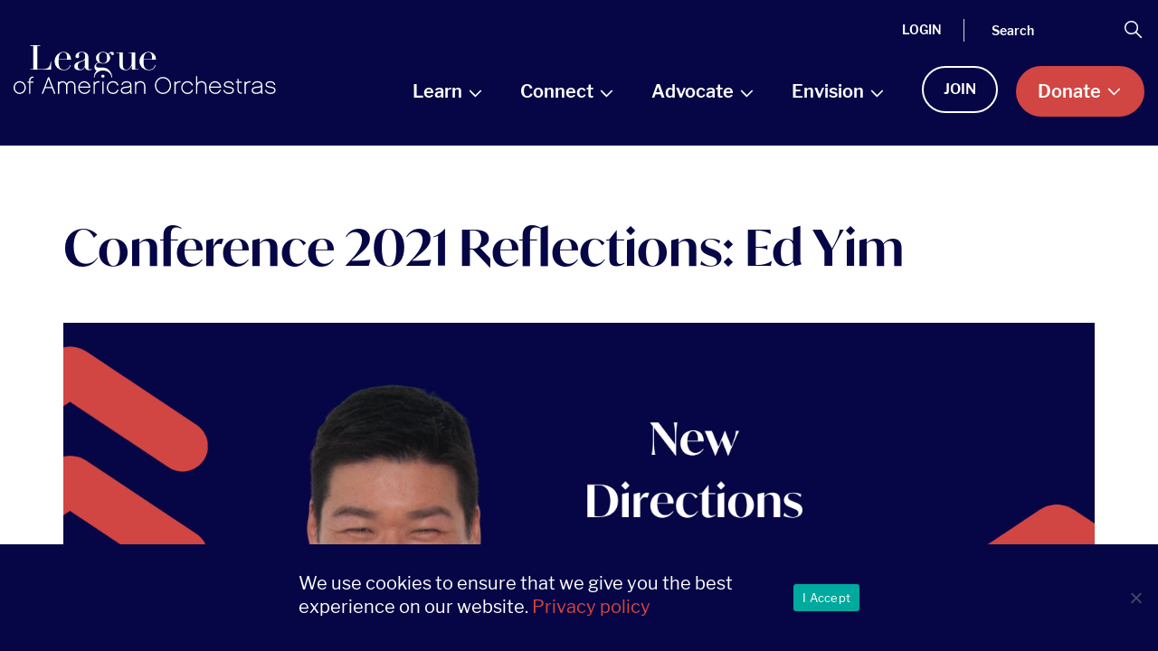

--- FILE ---
content_type: text/html; charset=UTF-8
request_url: https://americanorchestras.org/conference-2021-reflections-ed-yim/
body_size: 39727
content:
<script>console.log('PHP:', [{"term_id":162,"name":"Audience Engagement","slug":"audience-engagement","term_group":0,"term_taxonomy_id":162,"taxonomy":"topic","description":"","parent":0,"count":124,"filter":"raw"},{"term_id":46,"name":"Education &amp; Community Engagement","slug":"education-community-engagement","term_group":0,"term_taxonomy_id":46,"taxonomy":"topic","description":"","parent":0,"count":138,"filter":"raw"},{"term_id":33,"name":"Equity, Diversity &amp; Inclusion","slug":"equity-diversity-inclusion","term_group":0,"term_taxonomy_id":33,"taxonomy":"topic","description":"","parent":0,"count":261,"filter":"raw"},{"term_id":43,"name":"Innovation","slug":"innovation","term_group":0,"term_taxonomy_id":43,"taxonomy":"topic","description":"","parent":0,"count":51,"filter":"raw"}]);</script><script>console.log('PHP:', [162,46,33,43]);</script><!doctype html>
<html lang="en-US" xmlns:fb="https://www.facebook.com/2008/fbml" xmlns:addthis="https://www.addthis.com/help/api-spec" >
  <head>
  <!-- Google GA4 tag (gtag.js) -->
  <script async src="https://www.googletagmanager.com/gtag/js?id=G-TW9B29B8W1"></script>
  <script>
    window.dataLayer = window.dataLayer || [];
    function gtag(){dataLayer.push(arguments);}
    gtag('js', new Date());

    gtag('config', 'G-TW9B29B8W1');
  </script>

  <!-- Feathr -->
		<script>
			!function(f,e,a,t,h,r){if(!f[h]){r=f[h]=function(){r.invoke?
			r.invoke.apply(r,arguments):r.queue.push(arguments)},
			r.queue=[],r.loaded=1*new Date,r.version="1.0.0",
			f.FeathrBoomerang=r;var g=e.createElement(a),
			h=e.getElementsByTagName("head")[0]||e.getElementsByTagName("script")[0].parentNode;
			g.async=!0,g.src=t,h.appendChild(g)}
			}(window,document,"script","https://cdn.feathr.co/js/boomerang.min.js","feathr");
			feathr("fly", "689e2d4af8e48b6829307f8c");
			feathr("sprinkle", "page_view");
		</script>
	<!-- End Feathr -->

  
  <script src="https://sky.blackbaudcdn.net/static/og-web-loader/1/main.js" data-envid="p-NdF3UkxsmkqgGoKROwUNfA"></script>

  <meta charset="utf-8">
  <meta http-equiv="x-ua-compatible" content="ie=edge">
  <meta name="viewport" content="width=device-width, initial-scale=1, shrink-to-fit=no">
  
  <link rel="stylesheet" href="https://use.typekit.net/fbk5yjf.css">

  <script>"use strict";!function(){var e=navigator.userAgent,s=document.documentElement,t=s.className;if(t=t.replace("no-js","js"),/iPad|iPhone|iPod/.test(e)&&!window.MSStream){t+=" ua-ios";var o=e.match(/((\d+_?){2,3})\slike\sMac\sOS\sX/);o&&(t+=" ua-ios-"+o[1])}if(/Android/.test(e)){var a=e.match(/Android\s([0-9.]*)/);t+=a?" ua-aos ua-aos-"+a[1].replace(/\./g,"_"):" ua-aos"}if(/webOS|hpwOS/.test(e)&&(t+=" ua-webos"),"undefined"!=typeof sessionStorage&&!sessionStorage.fontsLoaded)try{-1!==document.getElementById("cssTest").sheet.cssRules[0].cssText.indexOf("font-display")&&(sessionStorage.fontsLoaded=!0)}catch(e){}("undefined"==typeof sessionStorage||sessionStorage.fontsLoaded)&&(t+=" fonts-loaded"),s.className=t,window.jQuery=function(){return console.warn("Something attempted to call jQuery but it’s not used on this site"),jQuery};for(var n=["on","off","click","trigger","attr","data","val","css","addClass","removeClass","toggleClass","html","text","before","after","append","prepend","hide","show","toggle","each"],d=0,i=n.length;d<i;d++)window.jQuery[n[d]]=function(){return!1};window.jQuery.Event=function(){return{}},window.$=window.jQuery}();
// Modernizr
!function(e,n,t){function r(e,n){return typeof e===n}function o(){var e,n,t,o,s,i,a;for(var l in S)if(S.hasOwnProperty(l)){if(e=[],n=S[l],n.name&&(e.push(n.name.toLowerCase()),n.options&&n.options.aliases&&n.options.aliases.length))for(t=0;t<n.options.aliases.length;t++)e.push(n.options.aliases[t].toLowerCase());for(o=r(n.fn,"function")?n.fn():n.fn,s=0;s<e.length;s++)i=e[s],a=i.split("."),1===a.length?Modernizr[a[0]]=o:(!Modernizr[a[0]]||Modernizr[a[0]]instanceof Boolean||(Modernizr[a[0]]=new Boolean(Modernizr[a[0]])),Modernizr[a[0]][a[1]]=o),C.push((o?"":"no-")+a.join("-"))}}function s(e){var n=x.className,t=Modernizr._config.classPrefix||"";if(_&&(n=n.baseVal),Modernizr._config.enableJSClass){var r=new RegExp("(^|\\s)"+t+"no-js(\\s|$)");n=n.replace(r,"$1"+t+"js$2")}Modernizr._config.enableClasses&&(n+=" "+t+e.join(" "+t),_?x.className.baseVal=n:x.className=n)}function i(e){return e.replace(/([a-z])-([a-z])/g,function(e,n,t){return n+t.toUpperCase()}).replace(/^-/,"")}function a(e,n){return!!~(""+e).indexOf(n)}function l(){return"function"!=typeof n.createElement?n.createElement(arguments[0]):_?n.createElementNS.call(n,"http://www.w3.org/2000/svg",arguments[0]):n.createElement.apply(n,arguments)}function f(e,n){return function(){return e.apply(n,arguments)}}function u(e,n,t){var o;for(var s in e)if(e[s]in n)return t===!1?e[s]:(o=n[e[s]],r(o,"function")?f(o,t||n):o);return!1}function c(e){return e.replace(/([A-Z])/g,function(e,n){return"-"+n.toLowerCase()}).replace(/^ms-/,"-ms-")}function d(n,t,r){var o;if("getComputedStyle"in e){o=getComputedStyle.call(e,n,t);var s=e.console;if(null!==o)r&&(o=o.getPropertyValue(r));else if(s){var i=s.error?"error":"log";s[i].call(s,"getComputedStyle returning null, its possible modernizr test results are inaccurate")}}else o=!t&&n.currentStyle&&n.currentStyle[r];return o}function p(){var e=n.body;return e||(e=l(_?"svg":"body"),e.fake=!0),e}function m(e,t,r,o){var s,i,a,f,u="modernizr",c=l("div"),d=p();if(parseInt(r,10))for(;r--;)a=l("div"),a.id=o?o[r]:u+(r+1),c.appendChild(a);return s=l("style"),s.type="text/css",s.id="s"+u,(d.fake?d:c).appendChild(s),d.appendChild(c),s.styleSheet?s.styleSheet.cssText=e:s.appendChild(n.createTextNode(e)),c.id=u,d.fake&&(d.style.background="",d.style.overflow="hidden",f=x.style.overflow,x.style.overflow="hidden",x.appendChild(d)),i=t(c,e),d.fake?(d.parentNode.removeChild(d),x.style.overflow=f,x.offsetHeight):c.parentNode.removeChild(c),!!i}function g(n,r){var o=n.length;if("CSS"in e&&"supports"in e.CSS){for(;o--;)if(e.CSS.supports(c(n[o]),r))return!0;return!1}if("CSSSupportsRule"in e){for(var s=[];o--;)s.push("("+c(n[o])+":"+r+")");return s=s.join(" or "),m("@supports ("+s+") { #modernizr { position: absolute; } }",function(e){return"absolute"==d(e,null,"position")})}return t}function v(e,n,o,s){function f(){c&&(delete T.style,delete T.modElem)}if(s=r(s,"undefined")?!1:s,!r(o,"undefined")){var u=g(e,o);if(!r(u,"undefined"))return u}for(var c,d,p,m,v,y=["modernizr","tspan","samp"];!T.style&&y.length;)c=!0,T.modElem=l(y.shift()),T.style=T.modElem.style;for(p=e.length,d=0;p>d;d++)if(m=e[d],v=T.style[m],a(m,"-")&&(m=i(m)),T.style[m]!==t){if(s||r(o,"undefined"))return f(),"pfx"==n?m:!0;try{T.style[m]=o}catch(h){}if(T.style[m]!=v)return f(),"pfx"==n?m:!0}return f(),!1}function y(e,n,t,o,s){var i=e.charAt(0).toUpperCase()+e.slice(1),a=(e+" "+E.join(i+" ")+i).split(" ");return r(n,"string")||r(n,"undefined")?v(a,n,o,s):(a=(e+" "+j.join(i+" ")+i).split(" "),u(a,n,t))}function h(e,n,r){return y(e,t,t,n,r)}var C=[],S=[],w={_version:"3.6.0",_config:{classPrefix:"",enableClasses:!0,enableJSClass:!0,usePrefixes:!0},_q:[],on:function(e,n){var t=this;setTimeout(function(){n(t[e])},0)},addTest:function(e,n,t){S.push({name:e,fn:n,options:t})},addAsyncTest:function(e){S.push({name:null,fn:e})}},Modernizr=function(){};Modernizr.prototype=w,Modernizr=new Modernizr;var x=n.documentElement,_="svg"===x.nodeName.toLowerCase(),b="Moz O ms Webkit",E=w._config.usePrefixes?b.split(" "):[];w._cssomPrefixes=E;var P=function(n){var r,o=prefixes.length,s=e.CSSRule;if("undefined"==typeof s)return t;if(!n)return!1;if(n=n.replace(/^@/,""),r=n.replace(/-/g,"_").toUpperCase()+"_RULE",r in s)return"@"+n;for(var i=0;o>i;i++){var a=prefixes[i],l=a.toUpperCase()+"_"+r;if(l in s)return"@-"+a.toLowerCase()+"-"+n}return!1};w.atRule=P;var j=w._config.usePrefixes?b.toLowerCase().split(" "):[];w._domPrefixes=j;var z={elem:l("modernizr")};Modernizr._q.push(function(){delete z.elem});var T={style:z.elem.style};Modernizr._q.unshift(function(){delete T.style}),w.testAllProps=y,w.testAllProps=h,Modernizr.addTest("cssgridlegacy",h("grid-columns","10px",!0)),Modernizr.addTest("cssgrid",h("grid-template-rows","none",!0));var N=w.prefixed=function(e,n,t){return 0===e.indexOf("@")?P(e):(-1!=e.indexOf("-")&&(e=i(e)),n?y(e,n,t):y(e,"pfx"))};Modernizr.addTest("objectfit",!!N("objectFit"),{aliases:["object-fit"]}),o(),s(C),delete w.addTest,delete w.addAsyncTest;for(var L=0;L<Modernizr._q.length;L++)Modernizr._q[L]();e.Modernizr=Modernizr}(window,document);
</script>

  <meta name='robots' content='index, follow, max-image-preview:large, max-snippet:-1, max-video-preview:-1' />

<!-- Google Tag Manager for WordPress by gtm4wp.com -->
<script data-cfasync="false" data-pagespeed-no-defer>
	var gtm4wp_datalayer_name = "dataLayer";
	var dataLayer = dataLayer || [];
</script>
<!-- End Google Tag Manager for WordPress by gtm4wp.com -->
	<!-- This site is optimized with the Yoast SEO plugin v26.6 - https://yoast.com/wordpress/plugins/seo/ -->
	<title>Conference 2021 Reflections: Ed Yim - americanorchestras.org</title>
	<link rel="canonical" href="https://americanorchestras.org/conference-2021-reflections-ed-yim/" />
	<meta property="og:locale" content="en_US" />
	<meta property="og:type" content="article" />
	<meta property="og:title" content="Conference 2021 Reflections: Ed Yim - americanorchestras.org" />
	<meta property="og:description" content="The in-depth conversations at Conference 2021 were guided by our five emcees, each focusing on critical question that framed the day&#039;s sessions. Ed Yim, Chief Content Officer and Senior Vice President, WQXR/New York Public Radio, lead the theme New Directions." />
	<meta property="og:url" content="https://americanorchestras.org/conference-2021-reflections-ed-yim/" />
	<meta property="og:site_name" content="americanorchestras.org" />
	<meta property="article:publisher" content="http://www.facebook.com/orchleague" />
	<meta property="article:published_time" content="2021-06-21T14:02:02+00:00" />
	<meta property="article:modified_time" content="2021-06-30T21:19:17+00:00" />
	<meta property="og:image" content="https://americanorchestras.org/wp-content/uploads/2021/06/3.png" />
	<meta property="og:image:width" content="1800" />
	<meta property="og:image:height" content="675" />
	<meta property="og:image:type" content="image/png" />
	<meta name="author" content="Joanna Bettelheim" />
	<meta name="twitter:card" content="summary_large_image" />
	<meta name="twitter:creator" content="@orchleague" />
	<meta name="twitter:site" content="@orchleague" />
	<meta name="twitter:label1" content="Written by" />
	<meta name="twitter:data1" content="Joanna Bettelheim" />
	<meta name="twitter:label2" content="Est. reading time" />
	<meta name="twitter:data2" content="1 minute" />
	<script type="application/ld+json" class="yoast-schema-graph">{"@context":"https://schema.org","@graph":[{"@type":"WebPage","@id":"https://americanorchestras.org/conference-2021-reflections-ed-yim/","url":"https://americanorchestras.org/conference-2021-reflections-ed-yim/","name":"Conference 2021 Reflections: Ed Yim - americanorchestras.org","isPartOf":{"@id":"https://americanorchestras.org/#website"},"primaryImageOfPage":{"@id":"https://americanorchestras.org/conference-2021-reflections-ed-yim/#primaryimage"},"image":{"@id":"https://americanorchestras.org/conference-2021-reflections-ed-yim/#primaryimage"},"thumbnailUrl":"https://americanorchestras.org/wp-content/uploads/2021/06/3.png","datePublished":"2021-06-21T14:02:02+00:00","dateModified":"2021-06-30T21:19:17+00:00","author":{"@id":"https://americanorchestras.org/#/schema/person/141366fc8ad5dbeeddd66de957dbcd87"},"breadcrumb":{"@id":"https://americanorchestras.org/conference-2021-reflections-ed-yim/#breadcrumb"},"inLanguage":"en-US","potentialAction":[{"@type":"ReadAction","target":["https://americanorchestras.org/conference-2021-reflections-ed-yim/"]}]},{"@type":"ImageObject","inLanguage":"en-US","@id":"https://americanorchestras.org/conference-2021-reflections-ed-yim/#primaryimage","url":"https://americanorchestras.org/wp-content/uploads/2021/06/3.png","contentUrl":"https://americanorchestras.org/wp-content/uploads/2021/06/3.png","width":1800,"height":675},{"@type":"BreadcrumbList","@id":"https://americanorchestras.org/conference-2021-reflections-ed-yim/#breadcrumb","itemListElement":[{"@type":"ListItem","position":1,"name":"Home","item":"https://americanorchestras.org/"},{"@type":"ListItem","position":2,"name":"Conference 2021 Reflections: Ed Yim"}]},{"@type":"WebSite","@id":"https://americanorchestras.org/#website","url":"https://americanorchestras.org/","name":"americanorchestras.org","description":"Advancing the Orchestral Experience for All.","potentialAction":[{"@type":"SearchAction","target":{"@type":"EntryPoint","urlTemplate":"https://americanorchestras.org/?s={search_term_string}"},"query-input":{"@type":"PropertyValueSpecification","valueRequired":true,"valueName":"search_term_string"}}],"inLanguage":"en-US"},{"@type":"Person","@id":"https://americanorchestras.org/#/schema/person/141366fc8ad5dbeeddd66de957dbcd87","name":"Joanna Bettelheim","image":{"@type":"ImageObject","inLanguage":"en-US","@id":"https://americanorchestras.org/#/schema/person/image/","url":"https://secure.gravatar.com/avatar/6881e127df2edd7e310748fb440f407dc491194ad8e3fce7b6bf759b1ee96251?s=96&d=mm&r=g","contentUrl":"https://secure.gravatar.com/avatar/6881e127df2edd7e310748fb440f407dc491194ad8e3fce7b6bf759b1ee96251?s=96&d=mm&r=g","caption":"Joanna Bettelheim"},"url":"https://americanorchestras.org/author/joanna-bettelheim/"}]}</script>
	<!-- / Yoast SEO plugin. -->


<link rel='dns-prefetch' href='//americanorchestras.org' />
<link rel='dns-prefetch' href='//s7.addthis.com' />
<link rel='dns-prefetch' href='//stackpath.bootstrapcdn.com' />
<link rel="alternate" type="application/rss+xml" title="americanorchestras.org &raquo; Conference 2021 Reflections: Ed Yim Comments Feed" href="https://americanorchestras.org/conference-2021-reflections-ed-yim/feed/" />
<link rel="alternate" title="oEmbed (JSON)" type="application/json+oembed" href="https://americanorchestras.org/wp-json/oembed/1.0/embed?url=https%3A%2F%2Famericanorchestras.org%2Fconference-2021-reflections-ed-yim%2F" />
<link rel="alternate" title="oEmbed (XML)" type="text/xml+oembed" href="https://americanorchestras.org/wp-json/oembed/1.0/embed?url=https%3A%2F%2Famericanorchestras.org%2Fconference-2021-reflections-ed-yim%2F&#038;format=xml" />
<style id='wp-img-auto-sizes-contain-inline-css' type='text/css'>
img:is([sizes=auto i],[sizes^="auto," i]){contain-intrinsic-size:3000px 1500px}
/*# sourceURL=wp-img-auto-sizes-contain-inline-css */
</style>
<style id='wp-emoji-styles-inline-css' type='text/css'>

	img.wp-smiley, img.emoji {
		display: inline !important;
		border: none !important;
		box-shadow: none !important;
		height: 1em !important;
		width: 1em !important;
		margin: 0 0.07em !important;
		vertical-align: -0.1em !important;
		background: none !important;
		padding: 0 !important;
	}
/*# sourceURL=wp-emoji-styles-inline-css */
</style>
<style id='wp-block-library-inline-css' type='text/css'>
:root{--wp-block-synced-color:#7a00df;--wp-block-synced-color--rgb:122,0,223;--wp-bound-block-color:var(--wp-block-synced-color);--wp-editor-canvas-background:#ddd;--wp-admin-theme-color:#007cba;--wp-admin-theme-color--rgb:0,124,186;--wp-admin-theme-color-darker-10:#006ba1;--wp-admin-theme-color-darker-10--rgb:0,107,160.5;--wp-admin-theme-color-darker-20:#005a87;--wp-admin-theme-color-darker-20--rgb:0,90,135;--wp-admin-border-width-focus:2px}@media (min-resolution:192dpi){:root{--wp-admin-border-width-focus:1.5px}}.wp-element-button{cursor:pointer}:root .has-very-light-gray-background-color{background-color:#eee}:root .has-very-dark-gray-background-color{background-color:#313131}:root .has-very-light-gray-color{color:#eee}:root .has-very-dark-gray-color{color:#313131}:root .has-vivid-green-cyan-to-vivid-cyan-blue-gradient-background{background:linear-gradient(135deg,#00d084,#0693e3)}:root .has-purple-crush-gradient-background{background:linear-gradient(135deg,#34e2e4,#4721fb 50%,#ab1dfe)}:root .has-hazy-dawn-gradient-background{background:linear-gradient(135deg,#faaca8,#dad0ec)}:root .has-subdued-olive-gradient-background{background:linear-gradient(135deg,#fafae1,#67a671)}:root .has-atomic-cream-gradient-background{background:linear-gradient(135deg,#fdd79a,#004a59)}:root .has-nightshade-gradient-background{background:linear-gradient(135deg,#330968,#31cdcf)}:root .has-midnight-gradient-background{background:linear-gradient(135deg,#020381,#2874fc)}:root{--wp--preset--font-size--normal:16px;--wp--preset--font-size--huge:42px}.has-regular-font-size{font-size:1em}.has-larger-font-size{font-size:2.625em}.has-normal-font-size{font-size:var(--wp--preset--font-size--normal)}.has-huge-font-size{font-size:var(--wp--preset--font-size--huge)}.has-text-align-center{text-align:center}.has-text-align-left{text-align:left}.has-text-align-right{text-align:right}.has-fit-text{white-space:nowrap!important}#end-resizable-editor-section{display:none}.aligncenter{clear:both}.items-justified-left{justify-content:flex-start}.items-justified-center{justify-content:center}.items-justified-right{justify-content:flex-end}.items-justified-space-between{justify-content:space-between}.screen-reader-text{border:0;clip-path:inset(50%);height:1px;margin:-1px;overflow:hidden;padding:0;position:absolute;width:1px;word-wrap:normal!important}.screen-reader-text:focus{background-color:#ddd;clip-path:none;color:#444;display:block;font-size:1em;height:auto;left:5px;line-height:normal;padding:15px 23px 14px;text-decoration:none;top:5px;width:auto;z-index:100000}html :where(.has-border-color){border-style:solid}html :where([style*=border-top-color]){border-top-style:solid}html :where([style*=border-right-color]){border-right-style:solid}html :where([style*=border-bottom-color]){border-bottom-style:solid}html :where([style*=border-left-color]){border-left-style:solid}html :where([style*=border-width]){border-style:solid}html :where([style*=border-top-width]){border-top-style:solid}html :where([style*=border-right-width]){border-right-style:solid}html :where([style*=border-bottom-width]){border-bottom-style:solid}html :where([style*=border-left-width]){border-left-style:solid}html :where(img[class*=wp-image-]){height:auto;max-width:100%}:where(figure){margin:0 0 1em}html :where(.is-position-sticky){--wp-admin--admin-bar--position-offset:var(--wp-admin--admin-bar--height,0px)}@media screen and (max-width:600px){html :where(.is-position-sticky){--wp-admin--admin-bar--position-offset:0px}}
/*# sourceURL=/wp-includes/css/dist/block-library/common.min.css */
</style>
<link rel='stylesheet' id='pb-accordion-blocks-style-css' href='https://americanorchestras.org/wp-content/plugins/accordion-blocks/build/index.css?ver=1.5.0' type='text/css' media='all' />
<link rel='stylesheet' id='cookie-notice-front-css' href='https://americanorchestras.org/wp-content/plugins/cookie-notice/css/front.min.css?ver=2.5.11' type='text/css' media='all' />
<link rel='stylesheet' id='addthis_all_pages-css' href='https://americanorchestras.org/wp-content/plugins/addthis/frontend/build/addthis_wordpress_public.min.css?ver=6.9' type='text/css' media='all' />
<link rel='stylesheet' id='bootstrap-css' href='//stackpath.bootstrapcdn.com/bootstrap/4.4.1/css/bootstrap.min.css?ver=6.9' type='text/css' media='all' />
<link rel='stylesheet' id='sage/main.css-css' href='https://americanorchestras.org/wp-content/themes/sage/dist/styles/main.css' type='text/css' media='all' />
<link rel='stylesheet' id='child-theme-style-css' href='https://americanorchestras.org/wp-content/themes/sage/bfc-adds.css' type='text/css' media='all' />
<script type="text/javascript" src="https://americanorchestras.org/wp/wp-includes/js/jquery/jquery.min.js?ver=3.7.1" id="jquery-core-js"></script>
<script type="text/javascript" src="https://americanorchestras.org/wp/wp-includes/js/jquery/jquery-migrate.min.js?ver=3.4.1" id="jquery-migrate-js"></script>
<link rel="https://api.w.org/" href="https://americanorchestras.org/wp-json/" /><link rel="alternate" title="JSON" type="application/json" href="https://americanorchestras.org/wp-json/wp/v2/posts/26207" /><link rel="EditURI" type="application/rsd+xml" title="RSD" href="https://americanorchestras.org/wp/xmlrpc.php?rsd" />
<meta name="generator" content="WordPress 6.9" />
<link rel='shortlink' href='https://americanorchestras.org/?p=26207' />

<!-- Google Tag Manager for WordPress by gtm4wp.com -->
<!-- GTM Container placement set to manual -->
<script data-cfasync="false" data-pagespeed-no-defer>
	var dataLayer_content = {"visitorLoginState":"logged-out","pageTitle":"Conference 2021 Reflections: Ed Yim - americanorchestras.org","pagePostType":"post","pagePostType2":"single-post","pageCategory":["event"],"postFormat":"standard"};
	dataLayer.push( dataLayer_content );
</script>
<script data-cfasync="false" data-pagespeed-no-defer>
(function(w,d,s,l,i){w[l]=w[l]||[];w[l].push({'gtm.start':
new Date().getTime(),event:'gtm.js'});var f=d.getElementsByTagName(s)[0],
j=d.createElement(s),dl=l!='dataLayer'?'&l='+l:'';j.async=true;j.src=
'//www.googletagmanager.com/gtm.js?id='+i+dl;f.parentNode.insertBefore(j,f);
})(window,document,'script','dataLayer','GTM-MB2298F');
</script>
<!-- End Google Tag Manager for WordPress by gtm4wp.com --><style type="text/css">.recentcomments a{display:inline !important;padding:0 !important;margin:0 !important;}</style><link rel="icon" href="https://americanorchestras.org/wp-content/uploads/2020/05/cropped-android-chrome-512x512-2-32x32.png" sizes="32x32" />
<link rel="icon" href="https://americanorchestras.org/wp-content/uploads/2020/05/cropped-android-chrome-512x512-2-192x192.png" sizes="192x192" />
<link rel="apple-touch-icon" href="https://americanorchestras.org/wp-content/uploads/2020/05/cropped-android-chrome-512x512-2-180x180.png" />
<meta name="msapplication-TileImage" content="https://americanorchestras.org/wp-content/uploads/2020/05/cropped-android-chrome-512x512-2-270x270.png" />
</head>
  <body class="wp-singular post-template-default single single-post postid-26207 single-format-standard wp-theme-sageresources cookies-not-set conference-2021-reflections-ed-yim app-data index-data singular-data single-data single-post-data single-post-conference-2021-reflections-ed-yim-data">
    
<!-- GTM Container placement set to manual -->
<!-- Google Tag Manager (noscript) -->
				<noscript><iframe src="https://www.googletagmanager.com/ns.html?id=GTM-MB2298F" height="0" width="0" style="display:none;visibility:hidden" aria-hidden="true"></iframe></noscript>
<!-- End Google Tag Manager (noscript) -->    <div class="skip-links">
      <ul>
        <li>
          <a href="#NavDesktop">Skip to navigation</a>
        </li>
        <li>
          <a href="#main">Skip to main content</a>
        </li>
        <li>
          <a href="#footer">Skip to footer</a>
        </li>
      </ul>
    </div>

     
    <!-- Google Tag Manager (noscript) -->
    <noscript>
      <iframe src="https://www.googletagmanager.com/ns.html?id=" height="0" width="0" style="display:none;visibility:hidden"></iframe>
    </noscript>
    <!-- End Google Tag Manager (noscript) -->
    
        <!-- GTM Container placement set to manual -->
<!-- Google Tag Manager (noscript) --><header class="Header">
  <div class="Header-content">


    <div class="Header-main Header-mobileTop">
      
      
      <div class="Header-logo">
        <a class="Header-logo-link" href="https://americanorchestras.org/">
          <span class="u-screenreader">americanorchestras.org homepage</span>
          <!-- Standard Logo -->
          <svg xmlns="http://www.w3.org/2000/svg" viewBox="0 0 323 60" focusable="false" aria-hidden="true" role="presentation" width="323" height="60" class="Header-logo-img">
  <defs/>
  <g fill-rule="evenodd">
    <path d="M13.47 52.18c0 3.5-2.68 6.34-5.97 6.34-3.29 0-5.96-2.84-5.96-6.34 0-3.55 2.67-6.44 5.96-6.44 3.3 0 5.97 2.89 5.97 6.44M7.5 44.25c-4.13 0-7.5 3.56-7.5 7.93C0 56.49 3.37 60 7.5 60c4.16 0 7.54-3.5 7.54-7.82 0-4.37-3.38-7.93-7.54-7.93"/>
    <path d="M20.66 39.7c-1.02.93-1.56 2.37-1.56 4.15v.78h-1.97v1.53h1.97v13.5h1.56v-13.5h3.9v-1.53h-3.9v-.7c0-1.42.35-2.47 1.04-3.12.6-.57 1.5-.82 2.6-.75l.26.01v-1.44l-.22-.02a4.66 4.66 0 00-3.68 1.08"/>
    <path d="M46.74 51.37H39.5l3.6-9.44 3.63 9.44zm-4.36-11.8l-7.7 20.09h1.65l2.6-6.76h8.39l2.6 6.76h1.65l-7.7-20.09h-1.5z"/>
    <path d="M70.4 44.25c-2.2 0-4 1.07-4.92 2.9a5.64 5.64 0 00-5.08-2.9c-1.71 0-3.21.67-4.22 1.86v-1.48h-1.53v15.03h1.53v-9.62a4.08 4.08 0 014.22-4.22 4.1 4.1 0 014.24 4.22v9.62h1.54v-9.62a4.08 4.08 0 014.21-4.22 4.1 4.1 0 014.26 4.22v9.62h1.53v-9.62a5.6 5.6 0 00-5.79-5.79"/>
    <path d="M81.29 50.84a6.02 6.02 0 015.81-5.02c2.82 0 5.23 2.1 5.84 5.02H81.29zm5.81-6.59c-4.14 0-7.5 3.56-7.5 7.93A7.66 7.66 0 0087.27 60c3.46 0 5.96-1.79 7.01-5.03l.1-.32h-1.6l-.06.16c-.9 2.43-2.73 3.66-5.45 3.66-3.4 0-6-2.6-6.14-6.1H94.6v-.24a8.12 8.12 0 00-2.33-5.68 7.21 7.21 0 00-5.16-2.2z"/>
    <path d="M100.54 45.82c-.19.18-.37.38-.54.62v-1.81h-1.56v15.03H100v-9.03c0-1.5.54-2.8 1.53-3.7.94-.9 2.4-1.31 4.1-1.17l.27.03v-1.45l-.22-.02c-2-.24-3.77.29-5.14 1.5"/>
    <path d="M109.31 59.66h1.53V44.63h-1.53z"/>
    <path d="M122.24 45.82a5.62 5.62 0 015.37 3.63l.07.15h1.63l-.11-.32a7.17 7.17 0 00-6.96-5.02c-4.13 0-7.49 3.55-7.49 7.92 0 4.31 3.36 7.82 7.5 7.82a7.12 7.12 0 006.95-5.03l.1-.32h-1.6l-.06.16a5.54 5.54 0 01-5.4 3.65c-3.29 0-5.97-2.81-5.97-6.28 0-3.5 2.68-6.36 5.97-6.36"/>
    <path d="M143.56 51.3v2.83c0 2.93-3.03 4.25-6.03 4.25-1.35 0-3.91-.59-3.91-2.8 0-1.58.84-2.72 4.95-3.12 1.76-.16 3.73-.33 5-1.16m1.52 5.74v-8.22c0-2.9-2.18-4.57-5.97-4.57-3.34 0-5.66 1.57-6.35 4.3l-.07.3h1.57l.05-.18c.6-1.9 2.25-2.9 4.8-2.9 2.02 0 4.44.52 4.44 3.05 0 1.57-2.04 1.88-5.14 2.19-2.99.27-6.41 1.04-6.41 4.6 0 2.95 2.86 4.3 5.52 4.3 2.56 0 4.72-.8 6.04-2.22.03.72.17 1.33.41 1.83l.07.14h1.58l-.13-.33a7.5 7.5 0 01-.41-2.29"/>
    <path d="M156.02 44.25c-2.02 0-3.84.85-5.01 2.3v-1.92h-1.54v15.03h1.54v-9.03a4.82 4.82 0 014.99-4.87c3 0 4.66 1.73 4.66 4.87v9.03h1.54v-9.03c0-3.93-2.37-6.38-6.18-6.38"/>
    <path d="M192.34 49.53c0 4.93-3.76 8.94-8.38 8.94-4.63 0-8.4-4.01-8.4-8.94 0-4.91 3.77-8.9 8.4-8.9 4.7 0 8.38 3.9 8.38 8.9m-8.38-10.44c-5.48 0-9.93 4.68-9.93 10.44 0 5.77 4.45 10.47 9.93 10.47 5.48 0 9.93-4.7 9.93-10.47 0-5.86-4.36-10.44-9.93-10.44"/>
    <path d="M200.07 45.82a4 4 0 00-.56.63v-1.82h-1.55v15.03h1.55v-9.03c0-1.5.55-2.8 1.54-3.7.94-.9 2.4-1.32 4.1-1.17l.27.03v-1.45l-.21-.02a6.45 6.45 0 00-5.14 1.5"/>
    <path d="M213.96 45.82a5.62 5.62 0 015.37 3.63l.06.15h1.63l-.1-.32a7.17 7.17 0 00-6.96-5.02c-4.13 0-7.5 3.55-7.5 7.92 0 4.31 3.37 7.82 7.5 7.82a7.13 7.13 0 006.96-5.03l.1-.32h-1.6l-.06.16a5.53 5.53 0 01-5.4 3.65c-3.3 0-5.97-2.81-5.97-6.28 0-3.5 2.68-6.36 5.97-6.36"/>
    <path d="M231.23 44.25c-2.05 0-3.83.83-5 2.3v-8.4h-1.55v21.51h1.54v-9.03a4.82 4.82 0 014.99-4.87c3 0 4.66 1.73 4.66 4.87v9.03h1.53v-9.03c0-3.93-2.36-6.38-6.17-6.38"/>
    <path d="M242.3 50.84a6 6 0 015.8-5.02c2.83 0 5.24 2.1 5.84 5.02H242.3zm5.8-6.59c-4.13 0-7.5 3.56-7.5 7.93a7.66 7.66 0 007.68 7.82c3.51 0 5.93-1.74 7-5.03l.11-.32h-1.61l-.06.16c-.89 2.43-2.72 3.66-5.44 3.66-3.4 0-6-2.6-6.14-6.1h13.46v-.24a8.11 8.11 0 00-2.32-5.68 7.23 7.23 0 00-5.18-2.2z"/>
    <path d="M265.1 50.87c-3.48-.5-4.55-1.06-4.57-2.43-.01-.55.21-1.07.64-1.5.76-.77 2.06-1.2 3.58-1.2 2.45 0 4.05 1 4.63 2.9l.05.17h1.56l-.07-.3c-.65-2.74-2.85-4.26-6.2-4.26-3.77 0-5.75 2.11-5.75 4.2.06 3.07 3.25 3.54 5.82 3.9l.06.02c3.44.49 4.8 1.32 4.85 2.97.06.67-.17 1.32-.63 1.82-.83.85-2.3 1.36-3.9 1.36-3.03 0-4.96-1.2-5.43-3.4l-.04-.19h-1.53l.04.29c.48 3 3.1 4.78 6.99 4.78 2.1 0 3.86-.63 4.98-1.78a4.07 4.07 0 001.08-2.94c-.14-3.1-3.04-3.94-6.16-4.4"/>
    <path d="M277.12 41.51h-1.53v3.12h-1.98v1.53h1.98v8.23c0 1.8.55 3.25 1.57 4.19.8.73 1.85 1.1 3.09 1.1.19 0 .38 0 .57-.02l.22-.02V58.2h-.25c-1.12.06-2.04-.22-2.65-.8-.67-.65-1.02-1.66-1.02-3.01v-8.23h3.92v-1.53h-3.92V41.5z"/>
    <path d="M286.5 45.82c-.2.18-.38.38-.55.61v-1.8h-1.57v15.03h1.57v-9.03c0-1.5.54-2.8 1.53-3.7.94-.9 2.4-1.33 4.1-1.17l.27.03v-1.45l-.22-.02a6.43 6.43 0 00-5.13 1.5"/>
    <path d="M304.64 51.3v2.83c0 2.93-3.03 4.25-6.03 4.25-1.35 0-3.9-.59-3.9-2.8 0-1.59.84-2.72 4.94-3.12 1.77-.16 3.74-.33 5-1.16m1.53 5.74v-8.22c0-2.9-2.18-4.57-5.99-4.57-3.34 0-5.65 1.57-6.33 4.3l-.07.3h1.56l.05-.18c.6-1.9 2.26-2.9 4.8-2.9 2.02 0 4.44.52 4.44 3.05 0 1.57-2.04 1.88-5.14 2.19-2.98.27-6.4 1.04-6.4 4.6 0 2.95 2.85 4.3 5.51 4.3 2.57 0 4.73-.8 6.04-2.22.04.73.17 1.33.41 1.83l.07.14h1.59l-.14-.34a7.37 7.37 0 01-.4-2.28"/>
    <path d="M316.38 50.87c-3.48-.5-4.55-1.06-4.57-2.43 0-.55.21-1.07.64-1.5.75-.77 2.06-1.2 3.58-1.2 2.45 0 4.05 1 4.62 2.9l.06.17h1.56l-.07-.3c-.64-2.74-2.84-4.26-6.2-4.26-3.78 0-5.75 2.11-5.75 4.2.06 3.07 3.26 3.54 5.82 3.9l.07.02c3.43.49 4.79 1.32 4.84 2.97a2.3 2.3 0 01-.64 1.82c-.82.85-2.28 1.36-3.88 1.36-3.04 0-4.97-1.2-5.44-3.4l-.04-.19h-1.53l.04.29c.48 3 3.1 4.78 6.99 4.78 2.07 0 3.88-.65 4.98-1.77a4.07 4.07 0 001.08-2.95c-.14-3.1-3.05-3.94-6.16-4.4"/>
    <path d="M106.46 10.35c.86-1.03 2.14-1.54 3.82-1.54 1.1 0 1.96.19 2.61.6.64.39 1.12.91 1.44 1.56.31.64.52 1.36.62 2.14.1.77.14 1.54.14 2.3 0 2.2-.36 3.82-1.09 4.9-.73 1.08-1.95 1.62-3.67 1.62a6.16 6.16 0 01-2.53-.46c-.66-.3-1.2-.73-1.58-1.31a5.36 5.36 0 01-.82-2.06c-.15-.8-.22-1.7-.22-2.68 0-2.35.42-4.05 1.28-5.07zm-6.77 29.3c.43-5.52 5.63-8.66 10.36-8.66 4.79 0 9.94 3.07 10.53 8.66h.84c-.3-6.49-4.75-12.15-11.37-12.15h-5.17c-.42 0-.84-.02-1.23-.1-.4-.06-.76-.18-1.07-.34a1.98 1.98 0 01-.77-.74c-.2-.33-.3-.75-.3-1.24 0-.52.12-1 .35-1.41.23-.41.52-.77.87-1.07.34-.3.73-.54 1.14-.74a38 38 0 011.16-.55c.47.24 1.13.5 1.99.82.86.32 1.86.47 3.03.47 1.12 0 2.22-.17 3.3-.51a9.09 9.09 0 002.82-1.47 7.87 7.87 0 001.97-2.18c.5-.82.74-1.73.74-2.71 0-1.2-.24-2.2-.7-2.98a11.1 11.1 0 00-1.14-1.69c.27-.36.57-.69.92-.97.34-.28.68-.42 1.01-.42.34 0 .59.14.75.4.16.27.32.55.47.85.15.3.32.57.52.83.2.27.53.4 1 .4.4 0 .77-.14 1.16-.45.38-.29.56-.74.56-1.34 0-.93-.28-1.54-.84-1.8a3.93 3.93 0 00-1.83-.43c-1.06 0-1.95.26-2.66.8a5.83 5.83 0 00-1.61 1.73c-.5-.5-1.29-1.04-2.36-1.64a7.8 7.8 0 00-3.85-.9c-.96 0-1.95.17-2.99.5a9.5 9.5 0 00-2.86 1.46 8.33 8.33 0 00-2.14 2.36 5.91 5.91 0 00-.84 3.13c0 2.25.96 4.03 2.88 5.36-.43.2-.91.44-1.46.74a6.62 6.62 0 00-2.75 2.85c-.33.65-.5 1.42-.5 2.3 0 1.72.53 2.94 1.56 3.65.3.2.7.37 1.12.5a14.17 14.17 0 00-3.57 8.68h.96z"/>
    <path d="M110.09 36.26c-1.3 0-2.07.9-2.07 1.77 0 1.06.89 1.87 2.07 1.87a1.9 1.9 0 001.95-1.87c0-.98-.87-1.77-1.95-1.77"/>
    <path d="M55.92 13.92c.21-.99.53-1.87.96-2.63.43-.76 1-1.36 1.73-1.81a5.3 5.3 0 012.78-.67c.63 0 1.22.09 1.77.27.54.18 1 .49 1.39.92.38.43.67 1 .89 1.74.2.73.32 1.65.32 2.78v1.24c0 .4-.03.82-.1 1.3H55.5c.06-1.1.2-2.14.42-3.14m5.98 16.8c1.66 0 3-.24 4.05-.75a8 8 0 002.47-1.78 7.22 7.22 0 001.35-2.04c.28-.68.47-1.2.57-1.56l-.75-.15c-.13.4-.33.91-.6 1.54a6.55 6.55 0 01-3.45 3.42c-.93.43-2.14.64-3.59.64-1.45 0-2.62-.3-3.5-.93a6.03 6.03 0 01-1.98-2.39c-.45-.96-.74-2.04-.87-3.23a32.65 32.65 0 01-.14-5.75h15.27c0-1.82-.31-3.34-.93-4.56a8.8 8.8 0 00-5.23-4.56 10.03 10.03 0 00-7.34.47 11.96 11.96 0 00-5.92 6.2 11.87 11.87 0 00-.02 8.83 10.23 10.23 0 006.02 5.82c1.4.52 2.94.79 4.59.79"/>
    <path d="M87.83 22.85c0 .65-.06 1.4-.17 2.2-.12.81-.36 1.57-.7 2.26a4.6 4.6 0 01-1.54 1.73 4.7 4.7 0 01-2.66.7c-.76 0-1.39-.14-1.86-.4a3 3 0 01-1.12-1.02 4.02 4.02 0 01-.55-1.41 8.34 8.34 0 01-.15-1.54c0-1.16.28-2.12.85-2.9a5.4 5.4 0 012.43-1.8l3.73-1.5c1.02-.43 1.57-.86 1.64-1.29l.1.01v4.96zm7.16 6.69c-.4.13-.78.2-1.15.2-.56 0-1-.17-1.28-.5-.3-.33-.45-.98-.45-1.93V14.96c0-.88-.13-1.74-.4-2.55a5.67 5.67 0 00-1.35-2.18 6.56 6.56 0 00-2.48-1.53 11.1 11.1 0 00-3.83-.57c-1.26 0-2.38.14-3.36.43-.97.3-1.8.72-2.43 1.22a5.09 5.09 0 00-1.47 1.77 4.5 4.5 0 00-.5 2.07c0 .63.14 1.15.4 1.54.26.4.94.6 2.04.6.63 0 1.1-.16 1.44-.48.34-.32.5-.7.5-1.16 0-.27-.05-.67-.15-1.22a8.6 8.6 0 01-.17-1.67c0-.86.37-1.47 1.08-1.85a5.64 5.64 0 012.7-.57c.85 0 1.5.11 2 .35.5.22.89.56 1.15 1 .27.46.45 1 .55 1.62.1.63.15 1.34.15 2.13 0 1-.07 1.78-.22 2.37a2.97 2.97 0 01-.83 1.43c-.4.38-.94.7-1.66.97-.7.26-1.61.58-2.7.95-.94.29-1.85.57-2.77.83-.91.27-1.74.6-2.48 1.02a5.2 5.2 0 00-1.82 1.66 4.9 4.9 0 00-.7 2.78c0 .5.08 1.03.22 1.61.16.58.47 1.1.93 1.56.47.47 1.1.85 1.94 1.17.82.3 1.93.47 3.33.47 1.22 0 2.24-.15 3.03-.42.8-.28 1.43-.63 1.91-1.04.49-.42.84-.85 1.07-1.3.24-.44.42-.81.56-1.11h.1a5.42 5.42 0 001.46 2.85c.71.68 1.86 1.02 3.45 1.02.86 0 1.59-.12 2.19-.38.59-.24 1.1-.53 1.54-.86l-.4-.54c-.37.25-.75.46-1.14.59z"/>
    <path d="M134.66 30.29c.82.3 1.9.44 3.23.44a7.3 7.3 0 006.52-3.69c.42-.69.77-1.35 1.06-2h.1v5h8v-.69h-3.82V8.78h-8.05v.68h3.77v11.5a10.23 10.23 0 01-2.25 6.6c-.64.8-1.35 1.41-2.13 1.84a4.6 4.6 0 01-4.34.17 3.7 3.7 0 01-1.29-1.29 5.26 5.26 0 01-.66-1.9c-.12-.73-.18-1.52-.18-2.38V8.78h-8.1v.68h3.82v14.08c0 .99.09 1.82.25 2.5.17.68.37 1.24.6 1.66.23.44.48.77.77 1.02.28.25.52.45.77.62.46.33 1.1.64 1.93.95"/>
    <path d="M160.51 13.92c.21-.99.53-1.87.96-2.63a5.09 5.09 0 011.74-1.81 5.25 5.25 0 012.77-.67c.63 0 1.22.09 1.76.27.55.18 1.02.49 1.4.92.38.43.67 1 .88 1.74.22.73.33 1.65.33 2.78v1.24c0 .4-.03.82-.09 1.3h-10.18c.07-1.1.22-2.14.43-3.14m14.42 10.67l-.75-.15c-.13.4-.33.91-.6 1.54a6.45 6.45 0 01-3.45 3.42c-.93.43-2.13.64-3.59.64-1.45 0-2.62-.3-3.5-.93a5.97 5.97 0 01-1.98-2.39c-.44-.96-.74-2.04-.87-3.23a32.42 32.42 0 01-.14-5.75h15.26c0-1.82-.3-3.34-.91-4.56a8.92 8.92 0 00-2.28-2.95 8.75 8.75 0 00-2.95-1.61 9.98 9.98 0 00-7.34.47 11.93 11.93 0 00-5.93 6.2 10.8 10.8 0 00-.87 4.23c0 1.69.28 3.22.84 4.59a10.29 10.29 0 006.04 5.83c1.4.52 2.92.79 4.58.79 1.66 0 3-.25 4.05-.76a8.1 8.1 0 002.48-1.78 7.31 7.31 0 001.33-2.04c.29-.68.48-1.2.58-1.56"/>
    <path d="M46.23 19.85h-.54c-.64 4.52-.93 9.52-9.5 9.52h-6.97V.7h3.76v-.7H20.56v.7h3.76v28.68h-3.76v.69h25.67v-10.2z"/>
  </g>
</svg>
          <!-- Pride Month logo -->
          <!-- <svg xmlns="http://www.w3.org/2000/svg" xmlns:xlink="http://www.w3.org/1999/xlink" id="Layer_1" viewBox="0 0 360 228.6" focusable="false" aria-hidden="true" role="presentation" width="220" height="139.7" class="Header-logo-img"><defs><style>.cls-1,.cls-2{fill:none;}.cls-3{clip-path:url(#clippath);}.cls-4{fill:#f4aec8;}.cls-5{fill:#f28917;}.cls-6{fill:#fdd817;}.cls-7{fill:#fff;}.cls-8{fill:#efe524;}.cls-9{fill:#6d2380;}.cls-10{fill:#7bcce5;}.cls-11{fill:#945516;}.cls-12{fill:#e22016;}.cls-13{fill:#2c58a4;}.cls-14{fill:#78b82a;}.cls-15{clip-path:url(#clippath-1);}.cls-16{clip-path:url(#clippath-2);}.cls-2{stroke:#66338b;stroke-width:5.7px;}</style><clipPath id="clippath"><polygon class="cls-1" points="0 6.3 0 222.3 360 222.3 360 6.3 0 6.3 0 6.3"/></clipPath><clipPath id="clippath-1"><polygon class="cls-1" points="0 6.3 0 222.3 360 222.3 360 6.3 0 6.3 0 6.3"/></clipPath><clipPath id="clippath-2"><rect class="cls-1" x="92.6" y="93.42" width="242.64" height="95.89"/></clipPath></defs><g class="cls-3"><rect class="cls-9" width="360" height="228.6"/><rect class="cls-13" width="360" height="190.5"/><rect class="cls-14" width="360" height="152.4"/><rect class="cls-8" width="360" height="114.3"/><rect class="cls-5" width="360" height="76.2"/><rect class="cls-12" width="360" height="38.1"/><polygon points="0 0 94.62 0 200.46 114.3 94.62 228.6 0 228.6 0 0"/><polygon class="cls-11" points="0 0 72.54 0 178.38 114.3 72.54 228.6 0 228.6 0 0"/><polygon class="cls-10" points="0 0 50.64 0 156.48 114.3 50.64 228.6 0 228.6 0 0"/><polygon class="cls-4" points="0 0 28.62 0 134.46 114.3 28.62 228.6 0 228.6 0 0"/><polygon class="cls-7" points="0 0 6.66 0 112.44 114.3 6.66 228.6 0 228.6 0 0"/></g><polygon class="cls-6" points="0 16.68 90.42 114.3 0 211.92 0 16.68"/><g class="cls-15"><path class="cls-2" d="M33.36,90.06c13.39,0,24.24,10.85,24.24,24.24s-10.85,24.24-24.24,24.24-24.24-10.85-24.24-24.24,10.85-24.24,24.24-24.24h0Z"/></g><path class="cls-7" d="M107.63,151.63c0-4.12-3.09-7.46-6.93-7.46s-6.93,3.34-6.93,7.46,3.12,7.35,6.93,7.35,6.93-3.31,6.93-7.35h0Zm1.2,0c0,4.67-3.66,8.45-8.13,8.45s-8.1-3.78-8.1-8.45,3.66-8.57,8.1-8.57,8.13,3.85,8.13,8.57h0Z"/><path class="cls-7" d="M115.1,144.64v15.06h-1.19v-15.06h-2.2v-1.17h2.2v-1.14c0-3.59,2.05-5.89,5.55-5.58v1.07c-3.06-.19-4.36,1.7-4.36,4.6v1.04h4.36v1.17h-4.36Z"/><path class="cls-7" d="M140.42,139.44l-4.41,11.57h8.85l-4.44-11.57h0Zm-4.85,12.73l-2.9,7.53h-1.26l8.38-21.87h1.29l8.38,21.87h-1.26l-2.9-7.53h-9.74Z"/><path class="cls-7" d="M177.04,159.71h-1.16v-10.46c0-2.9-2.12-4.98-5.02-4.98s-4.98,2.08-4.98,4.98v10.46h-1.16v-10.46c0-2.9-2.11-4.98-5.01-4.98s-4.98,2.08-4.98,4.98v10.46h-1.16v-16.23h1.16v2.21c1.01-1.61,2.77-2.62,4.98-2.62,2.65,0,4.76,1.42,5.67,3.59,.85-2.17,2.87-3.59,5.48-3.59,3.59,0,6.18,2.62,6.18,6.18v10.46h0Z"/><path class="cls-7" d="M196.34,150.4c-.58-3.49-3.44-6.14-6.84-6.14s-6.27,2.65-6.81,6.14h13.65Zm-13.78,1.17c.04,4.22,3.19,7.34,7.13,7.34s5.54-2.11,6.33-4.25h1.23c-1.14,3.5-3.75,5.42-7.56,5.42-4.63,0-8.29-3.72-8.29-8.45s3.62-8.57,8.1-8.57c4.85,0,8.15,4.41,8.09,8.51h-15.03Z"/><path class="cls-7" d="M210.19,144.2c-2.14-.19-3.78,.42-4.78,1.39-1.17,1.05-1.8,2.61-1.8,4.32v9.8h-1.19v-16.23h1.19v2.71c.29-.54,.62-1.04,1.06-1.45,1.42-1.26,3.32-1.86,5.52-1.61v1.07h0Z"/><polygon class="cls-7" points="215.71 159.71 214.54 159.71 214.54 143.48 215.71 143.48 215.71 159.71 215.71 159.71"/><path class="cls-7" d="M228.7,160.08c-4.47,0-8.09-3.78-8.09-8.45s3.62-8.57,8.09-8.57c3.6,0,6.4,2.14,7.5,5.42h-1.26c-1.04-2.58-3.34-4.22-6.24-4.22-3.81,0-6.93,3.3-6.93,7.37s3.12,7.28,6.93,7.28c2.99,0,5.3-1.64,6.27-4.25h1.23c-1.07,3.28-3.91,5.42-7.5,5.42h0Z"/><path class="cls-7" d="M252.75,150.09c-1.26,1.17-3.62,1.39-5.86,1.58-4.16,.41-5.77,1.52-5.77,3.75,0,2.67,3.03,3.39,4.63,3.39,3.5,0,7-1.57,7-5v-3.72h0Zm.44,9.62c-.29-.6-.44-1.36-.44-2.37v-.31c-1.3,1.82-3.79,2.96-7,2.96-2.83,0-5.89-1.42-5.89-4.53,0-3.69,3.44-4.54,6.9-4.85,3.59-.35,5.99-.73,5.99-2.71,0-2.99-2.84-3.69-5.23-3.69-2.96,0-4.92,1.23-5.61,3.44h-1.2c.74-2.9,3.16-4.57,6.81-4.57,4.07,0,6.4,1.77,6.4,4.83v9.17c0,.82,.22,2.02,.47,2.65h-1.19Z"/><path class="cls-7" d="M273,159.71h-1.17v-9.8c0-3.56-1.92-5.71-5.48-5.71-3.28,0-5.83,2.44-5.83,5.71v9.8h-1.17v-16.23h1.17v2.74c1.17-1.92,3.28-3.15,5.86-3.15,4.16,0,6.62,2.62,6.62,6.84v9.8h0Z"/><path class="cls-7" d="M190.53,177.9c0-5.74-4.23-10.21-9.62-10.21s-9.64,4.6-9.64,10.21,4.32,10.24,9.64,10.24,9.62-4.61,9.62-10.24h0Zm1.19,0c0,6.3-4.85,11.41-10.81,11.41s-10.81-5.11-10.81-11.41,4.85-11.37,10.81-11.37,10.81,4.98,10.81,11.37h0Z"/><path class="cls-7" d="M204.58,173.43c-2.14-.19-3.78,.41-4.79,1.39-1.17,1.04-1.8,2.61-1.8,4.32v9.8h-1.2v-16.23h1.2v2.71c.29-.53,.63-1.04,1.07-1.45,1.42-1.26,3.31-1.86,5.52-1.61v1.07h0Z"/><path class="cls-7" d="M214.38,189.31c-4.47,0-8.09-3.79-8.09-8.45s3.62-8.57,8.09-8.57c3.59,0,6.39,2.14,7.5,5.42h-1.26c-1.04-2.59-3.34-4.22-6.24-4.22-3.82,0-6.93,3.3-6.93,7.37s3.11,7.29,6.93,7.29c2.99,0,5.3-1.64,6.27-4.26h1.23c-1.07,3.28-3.91,5.42-7.5,5.42h0Z"/><path class="cls-7" d="M240.26,188.94h-1.17v-9.8c0-3.57-1.92-5.71-5.48-5.71-3.28,0-5.83,2.43-5.83,5.71v9.8h-1.16v-23.45h1.16v9.96c1.17-1.92,3.28-3.16,5.87-3.16,4.16,0,6.61,2.62,6.61,6.85v9.8h0Z"/><path class="cls-7" d="M259.3,179.64c-.56-3.5-3.43-6.14-6.84-6.14s-6.27,2.65-6.8,6.14h13.64Zm-13.77,1.16c.03,4.22,3.19,7.35,7.12,7.35s5.55-2.11,6.33-4.26h1.24c-1.14,3.5-3.75,5.42-7.56,5.42-4.63,0-8.28-3.72-8.28-8.45s3.62-8.57,8.09-8.57c4.86,0,8.17,4.4,8.1,8.51h-15.03Z"/><path class="cls-7" d="M276.9,187.42c-1.17,1.2-3.09,1.89-5.36,1.89-4.1,0-7-1.8-7.53-5.11h1.17c.56,2.62,2.9,4,6.33,4,1.96,0,3.6-.63,4.54-1.6,.57-.6,.86-1.38,.79-2.24-.06-1.99-1.67-3-5.64-3.56-2.81-.41-6.27-.88-6.33-4.1,0-2.19,2.08-4.4,6.14-4.4,3.59,0,5.96,1.61,6.65,4.54h-1.2c-.66-2.18-2.52-3.44-5.42-3.44s-5.01,1.42-4.98,3.3c.03,1.87,1.74,2.47,5.33,2.97,3.37,.5,6.48,1.38,6.64,4.66,.04,1.13-.35,2.27-1.13,3.09h0Z"/><path class="cls-7" d="M284.57,183.32c0,2.77,1.29,4.66,4.37,4.54v1.08c-3.49,.31-5.54-1.99-5.54-5.61v-9.45h-2.21v-1.16h2.21v-3.47h1.16v3.47h4.37v1.16h-4.37v9.45h0Z"/><path class="cls-7" d="M300.99,173.43c-2.14-.19-3.78,.41-4.79,1.39-1.17,1.04-1.79,2.61-1.79,4.32v9.8h-1.21v-16.23h1.21v2.71c.27-.53,.62-1.04,1.06-1.45,1.42-1.26,3.3-1.86,5.51-1.61v1.07h0Z"/><g class="cls-16"><path class="cls-7" d="M315.81,179.32c-1.26,1.17-3.62,1.39-5.86,1.58-4.16,.41-5.76,1.51-5.76,3.75,0,2.67,3.02,3.39,4.62,3.39,3.5,0,7-1.58,7-5.01v-3.72h0Zm.44,9.62c-.29-.6-.44-1.36-.44-2.37v-.31c-1.29,1.82-3.78,2.96-7,2.96-2.83,0-5.89-1.42-5.89-4.54,0-3.68,3.43-4.53,6.9-4.85,3.59-.36,5.98-.73,5.98-2.71,0-2.99-2.83-3.69-5.23-3.69-2.96,0-4.91,1.22-5.61,3.44h-1.19c.72-2.9,3.14-4.57,6.8-4.57,4.07,0,6.4,1.77,6.4,4.83v9.16c0,.82,.21,2.02,.47,2.65h-1.2Z"/><path class="cls-7" d="M334.11,187.42c-1.17,1.2-3.09,1.89-5.37,1.89-4.1,0-7-1.8-7.52-5.11h1.17c.56,2.62,2.9,4,6.33,4,1.95,0,3.59-.63,4.53-1.6,.57-.6,.86-1.38,.78-2.24-.06-1.99-1.67-3-5.63-3.56-2.8-.41-6.27-.88-6.34-4.1,0-2.19,2.08-4.4,6.14-4.4,3.6,0,5.97,1.61,6.65,4.54h-1.2c-.66-2.18-2.52-3.44-5.42-3.44s-5.01,1.42-4.98,3.3c.03,1.87,1.74,2.47,5.33,2.97,3.36,.5,6.48,1.38,6.64,4.66,.03,1.13-.34,2.27-1.13,3.09h0Z"/></g><path class="cls-7" d="M215.14,137.66c-1.22,0-2.03-.82-2.03-1.81,0-.89,.81-1.7,2.03-1.7,1.1,0,1.91,.81,1.91,1.7,0,.99-.82,1.81-1.91,1.81h0Zm11.7,0c-.66-6.24-6.4-9.66-11.75-9.66s-11.08,3.5-11.56,9.66h-1.07c.41-6.9,5.2-13.55,12.63-13.55s12.35,6.32,12.68,13.55h-.94Z"/><path class="cls-7" d="M165.59,112.45c.07-.52,.1-.99,.1-1.44v-1.38c0-1.25-.12-2.29-.36-3.1-.24-.81-.56-1.46-.98-1.94-.43-.48-.95-.82-1.56-1.03-.61-.2-1.26-.3-1.96-.3-1.25,0-2.28,.25-3.1,.74-.81,.51-1.46,1.18-1.93,2.03-.48,.84-.83,1.83-1.08,2.94-.24,1.11-.39,2.28-.47,3.49h11.35Zm-11.39,.76c0,.36-.01,.75-.03,1.13-.03,.38-.04,.87-.04,1.46,0,1.22,.08,2.5,.22,3.82,.15,1.33,.47,2.53,.97,3.6,.5,1.07,1.24,1.96,2.21,2.66,.98,.7,2.28,1.05,3.91,1.05s2.96-.24,4.01-.72c1.05-.48,1.88-1.06,2.49-1.74,.61-.69,1.06-1.37,1.36-2.08,.29-.7,.51-1.27,.65-1.71l.84,.16c-.11,.41-.32,.99-.64,1.75-.31,.76-.81,1.51-1.49,2.27-.68,.76-1.6,1.42-2.76,1.99-1.17,.57-2.67,.85-4.52,.85s-3.55-.29-5.12-.88c-1.56-.59-2.92-1.44-4.07-2.54-1.14-1.1-2.03-2.42-2.65-3.96-.63-1.53-.94-3.24-.94-5.11,0-1.62,.32-3.2,.96-4.73,.65-1.52,1.53-2.88,2.66-4.06,1.12-1.18,2.44-2.13,3.95-2.85,1.52-.72,3.13-1.07,4.87-1.07,1.03,0,2.14,.18,3.32,.55,1.18,.37,2.27,.96,3.29,1.8,1.02,.83,1.86,1.92,2.55,3.29,.69,1.37,1.03,3.06,1.03,5.09h-17.03Z"/><path class="cls-7" d="M190.3,113.38h-.1c-.08,.47-.69,.95-1.83,1.42l-4.16,1.67c-1.18,.47-2.08,1.15-2.71,2.02-.63,.87-.94,1.94-.94,3.24,0,.55,.05,1.13,.17,1.72,.11,.59,.31,1.12,.61,1.58,.3,.46,.71,.84,1.25,1.13,.53,.29,1.23,.44,2.08,.44,1.21,0,2.2-.26,2.97-.77,.75-.52,1.33-1.16,1.72-1.94,.38-.77,.65-1.61,.78-2.51,.12-.91,.18-1.73,.18-2.47v-5.52h0Zm9.71,12.94c-.49,.37-1.06,.69-1.72,.96-.67,.28-1.48,.42-2.44,.42-1.77,0-3.05-.38-3.85-1.13-.79-.76-1.33-1.82-1.63-3.19h-.11c-.15,.34-.35,.75-.62,1.24-.25,.5-.65,.98-1.19,1.44-.54,.46-1.25,.85-2.14,1.16-.88,.31-2.02,.47-3.38,.47-1.56,0-2.8-.18-3.72-.52-.93-.36-1.65-.79-2.16-1.31-.52-.51-.86-1.1-1.03-1.74-.17-.64-.25-1.25-.25-1.8,0-1.29,.26-2.32,.78-3.09,.51-.78,1.19-1.39,2.02-1.86,.83-.46,1.75-.83,2.77-1.13,1.02-.3,2.04-.61,3.08-.93,1.22-.41,2.23-.76,3.03-1.06,.79-.3,1.41-.66,1.85-1.08,.45-.43,.75-.95,.92-1.6,.16-.65,.24-1.53,.24-2.63,0-.89-.06-1.68-.16-2.38-.11-.7-.32-1.3-.61-1.8-.29-.5-.72-.88-1.28-1.13-.55-.26-1.29-.39-2.23-.39-1.22,0-2.24,.21-3.03,.64-.79,.42-1.2,1.11-1.2,2.07,0,.63,.06,1.24,.18,1.86,.12,.61,.16,1.06,.16,1.36,0,.52-.17,.94-.55,1.29-.37,.35-.9,.53-1.61,.53-1.22,0-1.97-.22-2.27-.66-.29-.44-.44-1.01-.44-1.72,0-.8,.18-1.58,.55-2.31,.37-.75,.91-1.4,1.64-1.97,.71-.56,1.62-1.02,2.71-1.36,1.1-.33,2.35-.48,3.75-.48,1.69,0,3.12,.21,4.26,.63,1.15,.43,2.08,.99,2.77,1.71,.71,.71,1.2,1.53,1.51,2.43,.29,.9,.44,1.86,.44,2.84v13.78c0,1.06,.16,1.79,.49,2.16,.33,.36,.81,.55,1.44,.55,.41,0,.83-.08,1.27-.22,.44-.14,.87-.37,1.27-.66l.45,.61h0Z"/><path class="cls-7" d="M220.73,110.62c0-.85-.05-1.72-.17-2.58-.11-.86-.34-1.67-.69-2.39-.35-.72-.89-1.31-1.6-1.75-.73-.45-1.69-.66-2.91-.66-1.88,0-3.31,.57-4.27,1.71-.95,1.14-1.43,3.03-1.43,5.66,0,1.11,.08,2.1,.25,2.99,.16,.89,.47,1.65,.91,2.31,.44,.65,1.03,1.13,1.76,1.46,.74,.34,1.68,.51,2.82,.51,1.92,0,3.28-.6,4.1-1.8,.81-1.2,1.22-3.02,1.22-5.46h0Zm-11.79,17.89s-2.57-.3-3.73-1.09c-1.16-.8-1.74-2.15-1.74-4.07,0-.99,.18-1.85,.55-2.57,.36-.71,.82-1.34,1.36-1.88,.53-.54,1.1-.97,1.71-1.29,.61-.33,1.16-.61,1.64-.83-2.15-1.47-3.22-3.47-3.22-5.98,0-1.3,.32-2.46,.94-3.49,.63-1.04,1.42-1.91,2.38-2.63,.96-.72,2.02-1.27,3.19-1.63,1.16-.37,2.27-.55,3.34-.55,1.66,0,3.09,.33,4.29,1,1.2,.66,2.08,1.28,2.63,1.83,.4-.7,1-1.35,1.8-1.94,.79-.59,1.78-.88,2.96-.88,.73,0,1.41,.15,2.04,.47,.63,.3,.94,.98,.94,2.02,0,.66-.21,1.17-.63,1.5-.44,.34-.86,.5-1.31,.5-.52,0-.88-.14-1.11-.45-.22-.29-.42-.59-.58-.93-.17-.34-.34-.64-.53-.94-.18-.29-.46-.45-.83-.45s-.75,.16-1.13,.47c-.39,.31-.73,.67-1.02,1.08,.33,.37,.76,1,1.27,1.88,.51,.88,.78,1.99,.78,3.32,0,1.1-.28,2.11-.83,3.03-.55,.92-1.28,1.73-2.18,2.43-.9,.71-1.96,1.25-3.16,1.64-1.19,.38-2.43,.57-3.67,.57s-2.42-.18-3.38-.53c-.96-.35-1.69-.65-2.22-.91-.4,.18-.83,.39-1.29,.61-.47,.22-.89,.5-1.28,.83-.39,.33-.71,.73-.97,1.19-.25,.46-.38,.99-.38,1.57,0,.55,.1,1.01,.32,1.38,.22,.37,.51,.64,.86,.82,.35,.19,.74,.32,1.19,.39,.44,.08,.9,.11,1.38,.11h5.76c-2.43,.52-7.69,4.66-6.16,4.41h0Z"/><path class="cls-7" d="M263.65,126.94h-8.93v-5.59h-.11c-.33,.74-.71,1.48-1.18,2.24-.46,.75-1.03,1.43-1.71,2.04-.68,.61-1.48,1.11-2.38,1.5-.9,.38-1.96,.57-3.18,.57-1.47,0-2.68-.16-3.6-.49-.92-.34-1.64-.69-2.16-1.06-.27-.19-.54-.42-.86-.7-.33-.27-.6-.65-.86-1.13-.25-.47-.47-1.1-.66-1.85-.18-.76-.28-1.69-.28-2.79v-15.71h-4.26v-.76h9.04v16.98c0,.96,.06,1.84,.19,2.65,.13,.82,.38,1.52,.74,2.13,.37,.61,.85,1.09,1.44,1.44,.59,.36,1.37,.52,2.33,.52,.81,0,1.65-.24,2.51-.72,.87-.48,1.66-1.16,2.38-2.04,.72-.89,1.32-1.94,1.8-3.19,.48-1.23,.71-2.63,.71-4.18v-12.84h-4.2v-.76h8.98v22.95h4.26v.77h0Z"/><path class="cls-7" d="M282.27,112.45c.06-.52,.1-.99,.1-1.44v-1.38c0-1.25-.12-2.29-.36-3.1-.23-.81-.56-1.46-.98-1.94-.43-.48-.95-.82-1.56-1.03-.61-.2-1.26-.3-1.97-.3-1.26,0-2.28,.25-3.09,.74-.81,.51-1.46,1.18-1.95,2.03-.47,.84-.83,1.83-1.06,2.94-.24,1.11-.4,2.28-.48,3.49h11.35Zm-11.39,.76c0,.36,0,.75-.03,1.13-.04,.38-.04,.87-.04,1.46,0,1.22,.08,2.5,.22,3.82,.15,1.33,.48,2.53,.97,3.6,.49,1.07,1.23,1.96,2.21,2.66,.97,.7,2.28,1.05,3.9,1.05s2.97-.24,4.02-.72c1.05-.48,1.88-1.06,2.48-1.74,.61-.69,1.06-1.37,1.36-2.08,.3-.7,.52-1.27,.67-1.71l.83,.16c-.12,.41-.33,.99-.64,1.75-.31,.76-.81,1.51-1.49,2.27-.68,.76-1.6,1.42-2.77,1.99-1.17,.57-2.66,.85-4.51,.85s-3.55-.29-5.12-.88c-1.58-.59-2.93-1.44-4.07-2.54-1.15-1.1-2.04-2.42-2.66-3.96-.62-1.53-.95-3.24-.95-5.11,0-1.62,.32-3.2,.97-4.73,.65-1.52,1.53-2.88,2.66-4.06,1.13-1.18,2.44-2.13,3.96-2.85,1.51-.72,3.12-1.07,4.87-1.07,1.02,0,2.14,.18,3.32,.55,1.18,.37,2.27,.96,3.3,1.8,1.01,.83,1.86,1.92,2.54,3.29,.68,1.37,1.02,3.06,1.02,5.09h-17.02Z"/><path class="cls-7" d="M115.26,126.19h4.2v-32h-4.2v-.77h13.86v.77h-4.2v32h7.78c9.55,0,9.88-5.58,10.59-10.62h.6v11.39h-28.64v-.76h0Z"/></svg> -->
        </a>
      </div>

      <div class="Header-desktopLayout">
        <div class="Header-desktopButtons">
                      <script>
            function submitSamlForm629931994(){ document.getElementById("login-629931994").submit(); }
            </script>
            <form name="login" id="login-629931994" method="post" action=""
            class="Header-loginForm">
              <input type="hidden" name="option" value="saml_user_login" />
              <input type="hidden" name="redirect_to" value="https://americanorchestras.org/conference-2021-reflections-ed-yim" />

              <font size="+1" style="vertical-align:top;"> </font>
<a class="Header-loginForm-btn btn f-uppercase" href="#" onClick="submitSamlForm629931994()" aria-label="Login"><span>Login</span></a></form>            </form>
        

          <form class="HeaderMobileBar-form" id="global-search" method="get" action="https://americanorchestras.org/">
            <div class="HeaderMobileBar-inputGroup u-form-inputGroup">
              <span class="HeaderMobileBar-inputWrapper">
                <label for="site-mobile-search" class="u-screenreader">Search</label>
                <input id="site-mobile-search" type="text" class="HeaderMobileBar-textInput" name="s" placeholder="Search" value="">
              </span>
              <button class="HeaderMobileBar-submit" type="submit">
                <svg xmlns="http://www.w3.org/2000/svg" xmlns:xlink="http://www.w3.org/1999/xlink" viewBox="0 0 29 29" focusable="false" aria-hidden="true" role="presentation" width="20" height="20" class="HeaderMobileBar-submit-icon">
    <path fill-rule="evenodd" transform="translate(-1 -1)" d="M3.19 11.94c0 2.41.85 4.48 2.56 6.19a8.43 8.43 0 006.19 2.56c2.42 0 4.48-.86 6.19-2.57a8.43 8.43 0 002.56-6.18c0-2.42-.86-4.48-2.57-6.19a8.43 8.43 0 00-6.18-2.56c-2.42 0-4.48.85-6.19 2.56a8.43 8.43 0 00-2.56 6.19m19.69 0c0 2.6-.82 4.9-2.46 6.9l8.74 8.68-1.64 1.64-8.68-8.75a10.6 10.6 0 01-6.9 2.47c-3.01 0-5.58-1.07-7.73-3.22A10.54 10.54 0 011 11.94C1 8.93 2.07 6.36 4.21 4.2A10.54 10.54 0 0111.94 1c3 0 5.58 1.07 7.72 3.21a10.53 10.53 0 013.21 7.73"/>
</svg>
                <span class="u-screenreader">Search</span>
              </button>
            </div>
          </form>
        </div>

        <button class="Header-button Header-button--menu"
        type="button"
        data-expands="menu"
        data-expands-height>
        <span class="Header-button-icon Header-button-icon--hamburger" aria-hidden="true"></span>
        <span class="Header-button-text f-uppercase f-LibreFranklin" data-expands-text="Close">Menu</span>
        </button>

        <nav class="PrimaryNavigation PrimaryNavigation--large" id="NavDesktop">
  <ul class="PrimaryNavigation-list  ">
          <li class="PrimaryNavigation-list-item   js-expand-hover">
      
                  <button class="PrimaryNavigation-list-toggle PrimaryNavigation-list-link"
          data-nav-toggle
          data-expands="js-expand-NavDesktop-591"
          data-expands-height>
            <span>Learn</span>
            <svg xmlns="http://www.w3.org/2000/svg" viewBox="0 0 25 25" focusable="false" aria-hidden="true" role="presentation" width="25" height="25" class="PrimaryNavigation-list-toggle-icon">
  <defs/>
  <path fill-rule="nonzero" d="M21.48 9.5L12.99 18 4.51 9.5l1.41-1.4L13 15.15l7.07-7.07z"/>
</svg>
          </button>
          <div id="js-expand-NavDesktop-591" class="expandable PrimaryNavigation-expandable ">     
            <div class="PrimaryNavigation-sublistWrapper">
                                          <div class="PrimaryNavigation-description">
                  <p>
                    Find the resources and knowledge you need to strengthen your organization, lead effectively, and advance your career.
                  </p>
                </div>
                          
            <ul class="PrimaryNavigation-sublist">
              <li class="PrimaryNavigation-sublist-item">
                <a class="PrimaryNavigation-sublist-link" href="https://americanorchestras.org/learn/"  target="">
                  <span>Overview</span>
                </a>
              </li>
                            <li class="PrimaryNavigation-sublist-item ">
                <a class="PrimaryNavigation-sublist-link" href="https://americanorchestras.org/learn/upcoming-events/"  target="">
                  <span>Events & Webinars</span>
                </a>
              </li>
                            <li class="PrimaryNavigation-sublist-item ">
                <a class="PrimaryNavigation-sublist-link" href="https://americanorchestras.org/learn/learning-and-leadership-programs/"  target="">
                  <span>Learning & Leadership Programs</span>
                </a>
              </li>
                            <li class="PrimaryNavigation-sublist-item ">
                <a class="PrimaryNavigation-sublist-link" href="https://americanorchestras.org/learn/artistic-programs/"  target="">
                  <span>Artistic Programs</span>
                </a>
              </li>
                            <li class="PrimaryNavigation-sublist-item ">
                <a class="PrimaryNavigation-sublist-link" href="https://americanorchestras.org/learn/grant-programs/"  target="">
                  <span>Grant Programs</span>
                </a>
              </li>
                            <li class="PrimaryNavigation-sublist-item ">
                <a class="PrimaryNavigation-sublist-link" href="https://americanorchestras.org/learn/resources-data-and-research/"  target="">
                  <span>Resources, Data & Research</span>
                </a>
              </li>
                            <li class="PrimaryNavigation-sublist-item ">
                <a class="PrimaryNavigation-sublist-link" href="https://americanorchestras.org/learn/recursos-en-espanol/"  target="">
                  <span>Recursos en Español</span>
                </a>
              </li>
                            <li class="PrimaryNavigation-sublist-item ">
                <a class="PrimaryNavigation-sublist-link" href="https://symphony.org/"  target="">
                  <span>Symphony</span>
                </a>
              </li>
                          </ul> 
                          <div class="NavigationList">
                <span class="NavigationList-title f-uppercase" aria-label="Topic">Topics</span>
                <ul class="NavigationList-list"
                data-expand-list="">
                                  <li class="NavigationList-list-item">
                    <a class="NavigationList-list-link" href="https://americanorchestras.org/learn/advocate/"  target="">
                      <span>Advocacy</span>
                    </a>
                  </li>  
                                  <li class="NavigationList-list-item">
                    <a class="NavigationList-list-link" href="https://americanorchestras.org/learn/artistic-planning/"  target="">
                      <span>Artistic Planning</span>
                    </a>
                  </li>  
                                  <li class="NavigationList-list-item">
                    <a class="NavigationList-list-link" href="https://americanorchestras.org/learn/audience-engagement/"  target="">
                      <span>Audience Engagement</span>
                    </a>
                  </li>  
                                  <li class="NavigationList-list-item">
                    <a class="NavigationList-list-link" href="https://americanorchestras.org/learn/climate-change/"  target="">
                      <span>Climate Change</span>
                    </a>
                  </li>  
                                  <li class="NavigationList-list-item">
                    <a class="NavigationList-list-link" href="https://americanorchestras.org/learn/covid-19/"  target="">
                      <span>COVID-19</span>
                    </a>
                  </li>  
                                  <li class="NavigationList-list-item">
                    <a class="NavigationList-list-link" href="https://americanorchestras.org/learn/advocate/international-cultural-exchange/"  target="">
                      <span>Cultural Exchange</span>
                    </a>
                  </li>  
                                  <li class="NavigationList-list-item">
                    <a class="NavigationList-list-link" href="https://americanorchestras.org/learn/development-fundraising/"  target="">
                      <span>Development & Fundraising</span>
                    </a>
                  </li>  
                                  <li class="NavigationList-list-item">
                    <a class="NavigationList-list-link" href="https://americanorchestras.org/learn/disaster-relief-and-preparedness/"  target="">
                      <span>Disaster Relief & Preparedness</span>
                    </a>
                  </li>  
                                  <li class="NavigationList-list-item">
                    <a class="NavigationList-list-link" href="https://americanorchestras.org/learn/education-and-community-engagement/"  target="">
                      <span>Education & Community Engagement</span>
                    </a>
                  </li>  
                                  <li class="NavigationList-list-item">
                    <a class="NavigationList-list-link" href="https://americanorchestras.org/learn/equity-diversity-and-inclusion/"  target="">
                      <span>Equity, Diversity, and Inclusion</span>
                    </a>
                  </li>  
                                  <li class="NavigationList-list-item">
                    <a class="NavigationList-list-link" href="https://americanorchestras.org/learn/leadership-management/"  target="">
                      <span>Executive Leadership & Management</span>
                    </a>
                  </li>  
                                  <li class="NavigationList-list-item">
                    <a class="NavigationList-list-link" href="https://americanorchestras.org/learn/finance/"  target="">
                      <span>Finance</span>
                    </a>
                  </li>  
                                  <li class="NavigationList-list-item">
                    <a class="NavigationList-list-link" href="https://americanorchestras.org/learn/governance/"  target="">
                      <span>Governance</span>
                    </a>
                  </li>  
                                  <li class="NavigationList-list-item">
                    <a class="NavigationList-list-link" href="https://americanorchestras.org/learn/health-and-wellness/"  target="">
                      <span>Health & Wellness</span>
                    </a>
                  </li>  
                                  <li class="NavigationList-list-item">
                    <a class="NavigationList-list-link" href="https://americanorchestras.org/learn/human-resources/"  target="">
                      <span>Human Resources</span>
                    </a>
                  </li>  
                                  <li class="NavigationList-list-item">
                    <a class="NavigationList-list-link" href="https://americanorchestras.org/learn/visa-and-tax-for-foreign-guest-artists/"  target="">
                      <span>International Artists/Visas</span>
                    </a>
                  </li>  
                                  <li class="NavigationList-list-item">
                    <a class="NavigationList-list-link" href="https://americanorchestras.org/learn/marketing-communications/"  target="">
                      <span>Marketing & Communications</span>
                    </a>
                  </li>  
                                  <li class="NavigationList-list-item">
                    <a class="NavigationList-list-link" href="https://americanorchestras.org/learn/music-distribution-and-licensing/"  target="">
                      <span>Music Distribution and Licensing</span>
                    </a>
                  </li>  
                                  <li class="NavigationList-list-item">
                    <a class="NavigationList-list-link" href="https://americanorchestras.org/learn/operations/"  target="">
                      <span>Operations</span>
                    </a>
                  </li>  
                                  <li class="NavigationList-list-item">
                    <a class="NavigationList-list-link" href="https://americanorchestras.org/learn/repertoire-and-commissions/"  target="">
                      <span>Repertoire & Commissions</span>
                    </a>
                  </li>  
                                  <li class="NavigationList-list-item">
                    <a class="NavigationList-list-link" href="https://americanorchestras.org/learn/travel-with-instruments/"  target="">
                      <span>Travel with Instruments</span>
                    </a>
                  </li>  
                                  <li class="NavigationList-list-item">
                    <a class="NavigationList-list-link" href="https://americanorchestras.org/learn/youth-orchestras/"  target="">
                      <span>Youth Orchestras</span>
                    </a>
                  </li>  
                                </ul>            
              </div>
                        </div>
          </div>
              </li>
          <li class="PrimaryNavigation-list-item   js-expand-hover">
      
                  <button class="PrimaryNavigation-list-toggle PrimaryNavigation-list-link"
          data-nav-toggle
          data-expands="js-expand-NavDesktop-21797"
          data-expands-height>
            <span>Connect</span>
            <svg xmlns="http://www.w3.org/2000/svg" viewBox="0 0 25 25" focusable="false" aria-hidden="true" role="presentation" width="25" height="25" class="PrimaryNavigation-list-toggle-icon">
  <defs/>
  <path fill-rule="nonzero" d="M21.48 9.5L12.99 18 4.51 9.5l1.41-1.4L13 15.15l7.07-7.07z"/>
</svg>
          </button>
          <div id="js-expand-NavDesktop-21797" class="expandable PrimaryNavigation-expandable ">     
            <div class="PrimaryNavigation-sublistWrapper">
                                          <div class="PrimaryNavigation-description">
                  <p>
                    Connect with the League and your colleagues. Find people, convenings, and resources for networking with others in the orchestra community.
                  </p>
                </div>
                          
            <ul class="PrimaryNavigation-sublist">
              <li class="PrimaryNavigation-sublist-item">
                <a class="PrimaryNavigation-sublist-link" href="https://americanorchestras.org/connect/"  target="">
                  <span>Membership and Benefits</span>
                </a>
              </li>
                            <li class="PrimaryNavigation-sublist-item ">
                <a class="PrimaryNavigation-sublist-link" href="https://americanorchestras.org/about-us/"  target="">
                  <span>About Us</span>
                </a>
              </li>
                            <li class="PrimaryNavigation-sublist-item ">
                <a class="PrimaryNavigation-sublist-link" href="https://americanorchestras.org/about-us/ask-for-help-from-the-league/"  target="">
                  <span>Ask for Help from the League</span>
                </a>
              </li>
                            <li class="PrimaryNavigation-sublist-item ">
                <a class="PrimaryNavigation-sublist-link" href="https://americanorchestras.my.site.com/s/searchdirectory?id=a3I0b000003TXsm"  target="">
                  <span>Member Directory</span>
                </a>
              </li>
                            <li class="PrimaryNavigation-sublist-item ">
                <a class="PrimaryNavigation-sublist-link" href="https://americanorchestras.org/about-us/staff-directory/"  target="">
                  <span>Meet the Team</span>
                </a>
              </li>
                            <li class="PrimaryNavigation-sublist-item ">
                <a class="PrimaryNavigation-sublist-link" href="https://americanorchestras.org/learn/human-resources/jobs-center/"  target="">
                  <span>Jobs Center</span>
                </a>
              </li>
                            <li class="PrimaryNavigation-sublist-item ">
                <a class="PrimaryNavigation-sublist-link" href="https://americanorchestras.org/connect/constituency-groups/"  target="">
                  <span>Constituency and Affinity Groups</span>
                </a>
              </li>
                            <li class="PrimaryNavigation-sublist-item ">
                <a class="PrimaryNavigation-sublist-link" href="https://leagueconference.org/"  target="">
                  <span>National Conference</span>
                </a>
              </li>
                            <li class="PrimaryNavigation-sublist-item ">
                <a class="PrimaryNavigation-sublist-link" href="https://americanorchestras.org/connect/midwinter-managers-meeting/"  target="">
                  <span>Midwinter Managers Meeting</span>
                </a>
              </li>
                            <li class="PrimaryNavigation-sublist-item ">
                <a class="PrimaryNavigation-sublist-link" href="https://league360.americanorchestras.org/"  target="">
                  <span>League360 Member Forums</span>
                </a>
              </li>
                            <li class="PrimaryNavigation-sublist-item ">
                <a class="PrimaryNavigation-sublist-link" href="https://americanorchestras.org/connect/advertise/"  target="">
                  <span>Advertisers & Sponsors</span>
                </a>
              </li>
                            <li class="PrimaryNavigation-sublist-item ">
                <a class="PrimaryNavigation-sublist-link" href="https://americanorchestras.org/connect/business-partners/"  target="">
                  <span>Business Partners</span>
                </a>
              </li>
                            <li class="PrimaryNavigation-sublist-item ">
                <a class="PrimaryNavigation-sublist-link" href="https://americanorchestras.org/learn/volunteering/league-volunteer-council/"  target="">
                  <span>League Volunteer Council</span>
                </a>
              </li>
                            <li class="PrimaryNavigation-sublist-item ">
                <a class="PrimaryNavigation-sublist-link" href="https://americanorchestras.org/connect/social-media/"  target="">
                  <span>Social Media</span>
                </a>
              </li>
                          </ul> 
                        </div>
          </div>
              </li>
          <li class="PrimaryNavigation-list-item   js-expand-hover">
      
                  <button class="PrimaryNavigation-list-toggle PrimaryNavigation-list-link"
          data-nav-toggle
          data-expands="js-expand-NavDesktop-677"
          data-expands-height>
            <span>Advocate</span>
            <svg xmlns="http://www.w3.org/2000/svg" viewBox="0 0 25 25" focusable="false" aria-hidden="true" role="presentation" width="25" height="25" class="PrimaryNavigation-list-toggle-icon">
  <defs/>
  <path fill-rule="nonzero" d="M21.48 9.5L12.99 18 4.51 9.5l1.41-1.4L13 15.15l7.07-7.07z"/>
</svg>
          </button>
          <div id="js-expand-NavDesktop-677" class="expandable PrimaryNavigation-expandable ">     
            <div class="PrimaryNavigation-sublistWrapper">
                                          <div class="PrimaryNavigation-description">
                  <p>
                    Tell your story and take action on issues and policies that affect orchestras and the communities we serve.
                  </p>
                </div>
                          
            <ul class="PrimaryNavigation-sublist">
              <li class="PrimaryNavigation-sublist-item">
                <a class="PrimaryNavigation-sublist-link" href="https://americanorchestras.org/learn/advocate/"  target="">
                  <span>Overview</span>
                </a>
              </li>
                            <li class="PrimaryNavigation-sublist-item ">
                <a class="PrimaryNavigation-sublist-link" href="https://americanorchestras.org/learn/advocate/contact-congress-today/"  target="">
                  <span>Take Action</span>
                </a>
              </li>
                            <li class="PrimaryNavigation-sublist-item ">
                <a class="PrimaryNavigation-sublist-link" href="https://americanorchestras.org/learn/advocate/telling-your-story/"  target="">
                  <span>Telling Your Story</span>
                </a>
              </li>
                            <li class="PrimaryNavigation-sublist-item ">
                <a class="PrimaryNavigation-sublist-link" href="https://americanorchestras.org/learn/advocate/policy-advocacy-101/"  target="">
                  <span>Policy Advocacy 101</span>
                </a>
              </li>
                            <li class="PrimaryNavigation-sublist-item ">
                <a class="PrimaryNavigation-sublist-link" href="https://americanorchestras.org/learn/advocate/key-issue-areas/"  target="">
                  <span>Key Policy Issues</span>
                </a>
              </li>
                            <li class="PrimaryNavigation-sublist-item ">
                <a class="PrimaryNavigation-sublist-link" href="https://americanorchestras.org/learn/advocate/music-education-advocacy/"  target="">
                  <span>Music Education Advocacy</span>
                </a>
              </li>
                            <li class="PrimaryNavigation-sublist-item ">
                <a class="PrimaryNavigation-sublist-link" href="https://americanorchestras.org/learn/advocate/engage-with-policymakers/"  target="">
                  <span>Engage With Policymakers</span>
                </a>
              </li>
                            <li class="PrimaryNavigation-sublist-item ">
                <a class="PrimaryNavigation-sublist-link" href="https://americanorchestras.org/learn/advocate/advocacy-news-and-alerts/"  target="">
                  <span>Advocacy News</span>
                </a>
              </li>
                          </ul> 
                        </div>
          </div>
              </li>
          <li class="PrimaryNavigation-list-item   js-expand-hover">
      
                  <button class="PrimaryNavigation-list-toggle PrimaryNavigation-list-link"
          data-nav-toggle
          data-expands="js-expand-NavDesktop-32336"
          data-expands-height>
            <span>Envision</span>
            <svg xmlns="http://www.w3.org/2000/svg" viewBox="0 0 25 25" focusable="false" aria-hidden="true" role="presentation" width="25" height="25" class="PrimaryNavigation-list-toggle-icon">
  <defs/>
  <path fill-rule="nonzero" d="M21.48 9.5L12.99 18 4.51 9.5l1.41-1.4L13 15.15l7.07-7.07z"/>
</svg>
          </button>
          <div id="js-expand-NavDesktop-32336" class="expandable PrimaryNavigation-expandable ">     
            <div class="PrimaryNavigation-sublistWrapper">
                                          <div class="PrimaryNavigation-description">
                  <p>
                    Find inspiration and ideas for advancing the artform, addressing today’s most critical issues, and ensuring a vibrant future for your orchestra–and our whole field.
                  </p>
                </div>
                          
            <ul class="PrimaryNavigation-sublist">
              <li class="PrimaryNavigation-sublist-item">
                <a class="PrimaryNavigation-sublist-link" href="https://americanorchestras.org/envision/"  target="">
                  <span>Inspiration &amp; Ideas</span>
                </a>
              </li>
                            <li class="PrimaryNavigation-sublist-item ">
                <a class="PrimaryNavigation-sublist-link" href="https://americanorchestras.org/learn/upcoming-events/national-conference/"  target="">
                  <span>National Conference</span>
                </a>
              </li>
                            <li class="PrimaryNavigation-sublist-item ">
                <a class="PrimaryNavigation-sublist-link" href="https://americanorchestras.org/symphony-magazine/"  target="">
                  <span>Symphony</span>
                </a>
              </li>
                            <li class="PrimaryNavigation-sublist-item ">
                <a class="PrimaryNavigation-sublist-link" href="https://americanorchestras.org/spotlights/"  target="">
                  <span>Spotlights</span>
                </a>
              </li>
                          </ul> 
                        </div>
          </div>
              </li>
    
    
                    <li class="PrimaryNavigation-list-item">
        <a class="btn btn--white-outline" 
        href="https://americanorchestras.org/connect/#join"  target="">
          <span class="f-uppercase" aria-label="Join">Join</span>
        </a>    
      </li>
              
        <li class="PrimaryNavigation-list-item js-expand-hover">
        <button class="PrimaryNavigation-list-toggle btn btn--coral"
        data-nav-toggle
        data-expands="js-expand-DonationNavigation-donate"
        data-expands-height>
          <span>Donate</span>
          <svg xmlns="http://www.w3.org/2000/svg" viewBox="0 0 25 25" focusable="false" aria-hidden="true" role="presentation" width="25" height="25" class="PrimaryNavigation-list-toggle-icon">
  <defs/>
  <path fill-rule="nonzero" d="M21.48 9.5L12.99 18 4.51 9.5l1.41-1.4L13 15.15l7.07-7.07z"/>
</svg>
        </button>
        <div id="js-expand-DonationNavigation-donate" class="DonationNavigation expandable PrimaryNavigation-expandable PrimaryNavigation-expandable--right">     
  <div class="PrimaryNavigation-sublistWrapper PrimaryNavigation-sublistWrapper--donate">

  <ul class="PrimaryNavigation-sublist PrimaryNavigation-sublist--donate">
        <li class="PrimaryNavigation-sublist-item">
      <a class="PrimaryNavigation-sublist-link" href="https://americanorchestras.org/donate-now/"  target="">
        <span>Donate Now</span>
      </a>
    </li>
        <li class="PrimaryNavigation-sublist-item">
      <a class="PrimaryNavigation-sublist-link" href="https://americanorchestras.org/support-the-future-of-american-orchestras/"  target="">
        <span>Support the Future of American Orchestras</span>
      </a>
    </li>
        <li class="PrimaryNavigation-sublist-item">
      <a class="PrimaryNavigation-sublist-link" href="https://americanorchestras.org/help-build-audiences-inclusion-opportunity/"  target="">
        <span>Help Build Audiences, Inclusion & Opportunity</span>
      </a>
    </li>
        <li class="PrimaryNavigation-sublist-item">
      <a class="PrimaryNavigation-sublist-link" href="https://americanorchestras.org/show-your-favorite-orchestra-some-love/"  target="">
        <span>Show Your Favorite Orchestra Some Love</span>
      </a>
    </li>
        <li class="PrimaryNavigation-sublist-item">
      <a class="PrimaryNavigation-sublist-link" href="https://americanorchestras.org/donate-now/planned-giving/"  target="">
        <span>Create a Lasting Legacy</span>
      </a>
    </li>
    
  </div>
</div>

    </li>
          </ul>
</nav>

      </div>
    </div>

    <div id="menu" class="Header-menu expandable">
      <div class="HeaderMobileBar f-LibreFranklin">
        <form class="HeaderMobileBar-form" id="mobile-global-search" method="get" action="https://americanorchestras.org/">
          <div class="u-form-inputGroup">
            <span class="HeaderMobileBar-inputWrapper">
              <label for="site-search" class="u-screenreader">Search</label>
              <input id="site-search" type="text" class="HeaderMobileBar-textInput" name="s" placeholder="Search" value="">
            </span>
            <button class="HeaderMobileBar-submit" type="submit">
              <svg xmlns="http://www.w3.org/2000/svg" xmlns:xlink="http://www.w3.org/1999/xlink" viewBox="0 0 29 29" focusable="false" aria-hidden="true" role="presentation" width="20" height="20" class="HeaderMobileBar-submit-icon">
    <path fill-rule="evenodd" transform="translate(-1 -1)" d="M3.19 11.94c0 2.41.85 4.48 2.56 6.19a8.43 8.43 0 006.19 2.56c2.42 0 4.48-.86 6.19-2.57a8.43 8.43 0 002.56-6.18c0-2.42-.86-4.48-2.57-6.19a8.43 8.43 0 00-6.18-2.56c-2.42 0-4.48.85-6.19 2.56a8.43 8.43 0 00-2.56 6.19m19.69 0c0 2.6-.82 4.9-2.46 6.9l8.74 8.68-1.64 1.64-8.68-8.75a10.6 10.6 0 01-6.9 2.47c-3.01 0-5.58-1.07-7.73-3.22A10.54 10.54 0 011 11.94C1 8.93 2.07 6.36 4.21 4.2A10.54 10.54 0 0111.94 1c3 0 5.58 1.07 7.72 3.21a10.53 10.53 0 013.21 7.73"/>
</svg>
              <span class="u-screenreader">Search</span>
            </button>
          </div>
        </form>
        <div>
                      <script>
            function submitSamlForm356939746(){ document.getElementById("login-356939746").submit(); }
            </script>
            <form name="login" id="login-356939746" method="post" action=""
            class="HeaderMobileBar-loginForm">
              <input type="hidden" name="option" value="saml_user_login" />
              <input type="hidden" name="redirect_to" value="https://americanorchestras.org/conference-2021-reflections-ed-yim" />

              <font size="+1" style="vertical-align:top;"> </font>
<a class="HeaderMobileBar-loginForm-btn f-uppercase" href="#" onClick="submitSamlForm356939746()" aria-label="Login"><span>Login</span></a></form>            </form>
        
        </div>
      </div>

      <nav class="PrimaryNavigation PrimaryNavigation--small" id="NavMobile">
  <ul class="PrimaryNavigation-list  ">
          <li class="PrimaryNavigation-list-item   js-expand-hover">
      
                  <button class="PrimaryNavigation-list-toggle PrimaryNavigation-list-link"
          data-nav-toggle
          data-expands="js-expand-NavMobile-591"
          data-expands-height>
            <span>Learn</span>
            <svg xmlns="http://www.w3.org/2000/svg" viewBox="0 0 25 25" focusable="false" aria-hidden="true" role="presentation" width="25" height="25" class="PrimaryNavigation-list-toggle-icon">
  <defs/>
  <path fill-rule="nonzero" d="M21.48 9.5L12.99 18 4.51 9.5l1.41-1.4L13 15.15l7.07-7.07z"/>
</svg>
          </button>
          <div id="js-expand-NavMobile-591" class="expandable PrimaryNavigation-expandable ">     
            <div class="PrimaryNavigation-sublistWrapper">
                                          <div class="PrimaryNavigation-description">
                  <p>
                    Find the resources and knowledge you need to strengthen your organization, lead effectively, and advance your career.
                  </p>
                </div>
                          
            <ul class="PrimaryNavigation-sublist">
              <li class="PrimaryNavigation-sublist-item">
                <a class="PrimaryNavigation-sublist-link" href="https://americanorchestras.org/learn/"  target="">
                  <span>Overview</span>
                </a>
              </li>
                            <li class="PrimaryNavigation-sublist-item ">
                <a class="PrimaryNavigation-sublist-link" href="https://americanorchestras.org/learn/upcoming-events/"  target="">
                  <span>Events & Webinars</span>
                </a>
              </li>
                            <li class="PrimaryNavigation-sublist-item ">
                <a class="PrimaryNavigation-sublist-link" href="https://americanorchestras.org/learn/learning-and-leadership-programs/"  target="">
                  <span>Learning & Leadership Programs</span>
                </a>
              </li>
                            <li class="PrimaryNavigation-sublist-item ">
                <a class="PrimaryNavigation-sublist-link" href="https://americanorchestras.org/learn/artistic-programs/"  target="">
                  <span>Artistic Programs</span>
                </a>
              </li>
                            <li class="PrimaryNavigation-sublist-item ">
                <a class="PrimaryNavigation-sublist-link" href="https://americanorchestras.org/learn/grant-programs/"  target="">
                  <span>Grant Programs</span>
                </a>
              </li>
                            <li class="PrimaryNavigation-sublist-item ">
                <a class="PrimaryNavigation-sublist-link" href="https://americanorchestras.org/learn/resources-data-and-research/"  target="">
                  <span>Resources, Data & Research</span>
                </a>
              </li>
                            <li class="PrimaryNavigation-sublist-item ">
                <a class="PrimaryNavigation-sublist-link" href="https://americanorchestras.org/learn/recursos-en-espanol/"  target="">
                  <span>Recursos en Español</span>
                </a>
              </li>
                            <li class="PrimaryNavigation-sublist-item ">
                <a class="PrimaryNavigation-sublist-link" href="https://symphony.org/"  target="">
                  <span>Symphony</span>
                </a>
              </li>
                          </ul> 
                          <div class="NavigationList">
                <span class="NavigationList-title f-uppercase" aria-label="Topic">Topics</span>
                <ul class="NavigationList-list"
                data-expand-list="">
                                  <li class="NavigationList-list-item">
                    <a class="NavigationList-list-link" href="https://americanorchestras.org/learn/advocate/"  target="">
                      <span>Advocacy</span>
                    </a>
                  </li>  
                                  <li class="NavigationList-list-item">
                    <a class="NavigationList-list-link" href="https://americanorchestras.org/learn/artistic-planning/"  target="">
                      <span>Artistic Planning</span>
                    </a>
                  </li>  
                                  <li class="NavigationList-list-item">
                    <a class="NavigationList-list-link" href="https://americanorchestras.org/learn/audience-engagement/"  target="">
                      <span>Audience Engagement</span>
                    </a>
                  </li>  
                                  <li class="NavigationList-list-item">
                    <a class="NavigationList-list-link" href="https://americanorchestras.org/learn/climate-change/"  target="">
                      <span>Climate Change</span>
                    </a>
                  </li>  
                                  <li class="NavigationList-list-item">
                    <a class="NavigationList-list-link" href="https://americanorchestras.org/learn/covid-19/"  target="">
                      <span>COVID-19</span>
                    </a>
                  </li>  
                                  <li class="NavigationList-list-item">
                    <a class="NavigationList-list-link" href="https://americanorchestras.org/learn/advocate/international-cultural-exchange/"  target="">
                      <span>Cultural Exchange</span>
                    </a>
                  </li>  
                                  <li class="NavigationList-list-item">
                    <a class="NavigationList-list-link" href="https://americanorchestras.org/learn/development-fundraising/"  target="">
                      <span>Development & Fundraising</span>
                    </a>
                  </li>  
                                  <li class="NavigationList-list-item">
                    <a class="NavigationList-list-link" href="https://americanorchestras.org/learn/disaster-relief-and-preparedness/"  target="">
                      <span>Disaster Relief & Preparedness</span>
                    </a>
                  </li>  
                                  <li class="NavigationList-list-item">
                    <a class="NavigationList-list-link" href="https://americanorchestras.org/learn/education-and-community-engagement/"  target="">
                      <span>Education & Community Engagement</span>
                    </a>
                  </li>  
                                  <li class="NavigationList-list-item">
                    <a class="NavigationList-list-link" href="https://americanorchestras.org/learn/equity-diversity-and-inclusion/"  target="">
                      <span>Equity, Diversity, and Inclusion</span>
                    </a>
                  </li>  
                                  <li class="NavigationList-list-item">
                    <a class="NavigationList-list-link" href="https://americanorchestras.org/learn/leadership-management/"  target="">
                      <span>Executive Leadership & Management</span>
                    </a>
                  </li>  
                                  <li class="NavigationList-list-item">
                    <a class="NavigationList-list-link" href="https://americanorchestras.org/learn/finance/"  target="">
                      <span>Finance</span>
                    </a>
                  </li>  
                                  <li class="NavigationList-list-item">
                    <a class="NavigationList-list-link" href="https://americanorchestras.org/learn/governance/"  target="">
                      <span>Governance</span>
                    </a>
                  </li>  
                                  <li class="NavigationList-list-item">
                    <a class="NavigationList-list-link" href="https://americanorchestras.org/learn/health-and-wellness/"  target="">
                      <span>Health & Wellness</span>
                    </a>
                  </li>  
                                  <li class="NavigationList-list-item">
                    <a class="NavigationList-list-link" href="https://americanorchestras.org/learn/human-resources/"  target="">
                      <span>Human Resources</span>
                    </a>
                  </li>  
                                  <li class="NavigationList-list-item">
                    <a class="NavigationList-list-link" href="https://americanorchestras.org/learn/visa-and-tax-for-foreign-guest-artists/"  target="">
                      <span>International Artists/Visas</span>
                    </a>
                  </li>  
                                  <li class="NavigationList-list-item">
                    <a class="NavigationList-list-link" href="https://americanorchestras.org/learn/marketing-communications/"  target="">
                      <span>Marketing & Communications</span>
                    </a>
                  </li>  
                                  <li class="NavigationList-list-item">
                    <a class="NavigationList-list-link" href="https://americanorchestras.org/learn/music-distribution-and-licensing/"  target="">
                      <span>Music Distribution and Licensing</span>
                    </a>
                  </li>  
                                  <li class="NavigationList-list-item">
                    <a class="NavigationList-list-link" href="https://americanorchestras.org/learn/operations/"  target="">
                      <span>Operations</span>
                    </a>
                  </li>  
                                  <li class="NavigationList-list-item">
                    <a class="NavigationList-list-link" href="https://americanorchestras.org/learn/repertoire-and-commissions/"  target="">
                      <span>Repertoire & Commissions</span>
                    </a>
                  </li>  
                                  <li class="NavigationList-list-item">
                    <a class="NavigationList-list-link" href="https://americanorchestras.org/learn/travel-with-instruments/"  target="">
                      <span>Travel with Instruments</span>
                    </a>
                  </li>  
                                  <li class="NavigationList-list-item">
                    <a class="NavigationList-list-link" href="https://americanorchestras.org/learn/youth-orchestras/"  target="">
                      <span>Youth Orchestras</span>
                    </a>
                  </li>  
                                </ul>            
              </div>
                        </div>
          </div>
              </li>
          <li class="PrimaryNavigation-list-item   js-expand-hover">
      
                  <button class="PrimaryNavigation-list-toggle PrimaryNavigation-list-link"
          data-nav-toggle
          data-expands="js-expand-NavMobile-21797"
          data-expands-height>
            <span>Connect</span>
            <svg xmlns="http://www.w3.org/2000/svg" viewBox="0 0 25 25" focusable="false" aria-hidden="true" role="presentation" width="25" height="25" class="PrimaryNavigation-list-toggle-icon">
  <defs/>
  <path fill-rule="nonzero" d="M21.48 9.5L12.99 18 4.51 9.5l1.41-1.4L13 15.15l7.07-7.07z"/>
</svg>
          </button>
          <div id="js-expand-NavMobile-21797" class="expandable PrimaryNavigation-expandable ">     
            <div class="PrimaryNavigation-sublistWrapper">
                                          <div class="PrimaryNavigation-description">
                  <p>
                    Connect with the League and your colleagues. Find people, convenings, and resources for networking with others in the orchestra community.
                  </p>
                </div>
                          
            <ul class="PrimaryNavigation-sublist">
              <li class="PrimaryNavigation-sublist-item">
                <a class="PrimaryNavigation-sublist-link" href="https://americanorchestras.org/connect/"  target="">
                  <span>Membership and Benefits</span>
                </a>
              </li>
                            <li class="PrimaryNavigation-sublist-item ">
                <a class="PrimaryNavigation-sublist-link" href="https://americanorchestras.org/about-us/"  target="">
                  <span>About Us</span>
                </a>
              </li>
                            <li class="PrimaryNavigation-sublist-item ">
                <a class="PrimaryNavigation-sublist-link" href="https://americanorchestras.org/about-us/ask-for-help-from-the-league/"  target="">
                  <span>Ask for Help from the League</span>
                </a>
              </li>
                            <li class="PrimaryNavigation-sublist-item ">
                <a class="PrimaryNavigation-sublist-link" href="https://americanorchestras.my.site.com/s/searchdirectory?id=a3I0b000003TXsm"  target="">
                  <span>Member Directory</span>
                </a>
              </li>
                            <li class="PrimaryNavigation-sublist-item ">
                <a class="PrimaryNavigation-sublist-link" href="https://americanorchestras.org/about-us/staff-directory/"  target="">
                  <span>Meet the Team</span>
                </a>
              </li>
                            <li class="PrimaryNavigation-sublist-item ">
                <a class="PrimaryNavigation-sublist-link" href="https://americanorchestras.org/learn/human-resources/jobs-center/"  target="">
                  <span>Jobs Center</span>
                </a>
              </li>
                            <li class="PrimaryNavigation-sublist-item ">
                <a class="PrimaryNavigation-sublist-link" href="https://americanorchestras.org/connect/constituency-groups/"  target="">
                  <span>Constituency and Affinity Groups</span>
                </a>
              </li>
                            <li class="PrimaryNavigation-sublist-item ">
                <a class="PrimaryNavigation-sublist-link" href="https://leagueconference.org/"  target="">
                  <span>National Conference</span>
                </a>
              </li>
                            <li class="PrimaryNavigation-sublist-item ">
                <a class="PrimaryNavigation-sublist-link" href="https://americanorchestras.org/connect/midwinter-managers-meeting/"  target="">
                  <span>Midwinter Managers Meeting</span>
                </a>
              </li>
                            <li class="PrimaryNavigation-sublist-item ">
                <a class="PrimaryNavigation-sublist-link" href="https://league360.americanorchestras.org/"  target="">
                  <span>League360 Member Forums</span>
                </a>
              </li>
                            <li class="PrimaryNavigation-sublist-item ">
                <a class="PrimaryNavigation-sublist-link" href="https://americanorchestras.org/connect/advertise/"  target="">
                  <span>Advertisers & Sponsors</span>
                </a>
              </li>
                            <li class="PrimaryNavigation-sublist-item ">
                <a class="PrimaryNavigation-sublist-link" href="https://americanorchestras.org/connect/business-partners/"  target="">
                  <span>Business Partners</span>
                </a>
              </li>
                            <li class="PrimaryNavigation-sublist-item ">
                <a class="PrimaryNavigation-sublist-link" href="https://americanorchestras.org/learn/volunteering/league-volunteer-council/"  target="">
                  <span>League Volunteer Council</span>
                </a>
              </li>
                            <li class="PrimaryNavigation-sublist-item ">
                <a class="PrimaryNavigation-sublist-link" href="https://americanorchestras.org/connect/social-media/"  target="">
                  <span>Social Media</span>
                </a>
              </li>
                          </ul> 
                        </div>
          </div>
              </li>
          <li class="PrimaryNavigation-list-item   js-expand-hover">
      
                  <button class="PrimaryNavigation-list-toggle PrimaryNavigation-list-link"
          data-nav-toggle
          data-expands="js-expand-NavMobile-677"
          data-expands-height>
            <span>Advocate</span>
            <svg xmlns="http://www.w3.org/2000/svg" viewBox="0 0 25 25" focusable="false" aria-hidden="true" role="presentation" width="25" height="25" class="PrimaryNavigation-list-toggle-icon">
  <defs/>
  <path fill-rule="nonzero" d="M21.48 9.5L12.99 18 4.51 9.5l1.41-1.4L13 15.15l7.07-7.07z"/>
</svg>
          </button>
          <div id="js-expand-NavMobile-677" class="expandable PrimaryNavigation-expandable ">     
            <div class="PrimaryNavigation-sublistWrapper">
                                          <div class="PrimaryNavigation-description">
                  <p>
                    Tell your story and take action on issues and policies that affect orchestras and the communities we serve.
                  </p>
                </div>
                          
            <ul class="PrimaryNavigation-sublist">
              <li class="PrimaryNavigation-sublist-item">
                <a class="PrimaryNavigation-sublist-link" href="https://americanorchestras.org/learn/advocate/"  target="">
                  <span>Overview</span>
                </a>
              </li>
                            <li class="PrimaryNavigation-sublist-item ">
                <a class="PrimaryNavigation-sublist-link" href="https://americanorchestras.org/learn/advocate/contact-congress-today/"  target="">
                  <span>Take Action</span>
                </a>
              </li>
                            <li class="PrimaryNavigation-sublist-item ">
                <a class="PrimaryNavigation-sublist-link" href="https://americanorchestras.org/learn/advocate/telling-your-story/"  target="">
                  <span>Telling Your Story</span>
                </a>
              </li>
                            <li class="PrimaryNavigation-sublist-item ">
                <a class="PrimaryNavigation-sublist-link" href="https://americanorchestras.org/learn/advocate/policy-advocacy-101/"  target="">
                  <span>Policy Advocacy 101</span>
                </a>
              </li>
                            <li class="PrimaryNavigation-sublist-item ">
                <a class="PrimaryNavigation-sublist-link" href="https://americanorchestras.org/learn/advocate/key-issue-areas/"  target="">
                  <span>Key Policy Issues</span>
                </a>
              </li>
                            <li class="PrimaryNavigation-sublist-item ">
                <a class="PrimaryNavigation-sublist-link" href="https://americanorchestras.org/learn/advocate/music-education-advocacy/"  target="">
                  <span>Music Education Advocacy</span>
                </a>
              </li>
                            <li class="PrimaryNavigation-sublist-item ">
                <a class="PrimaryNavigation-sublist-link" href="https://americanorchestras.org/learn/advocate/engage-with-policymakers/"  target="">
                  <span>Engage With Policymakers</span>
                </a>
              </li>
                            <li class="PrimaryNavigation-sublist-item ">
                <a class="PrimaryNavigation-sublist-link" href="https://americanorchestras.org/learn/advocate/advocacy-news-and-alerts/"  target="">
                  <span>Advocacy News</span>
                </a>
              </li>
                          </ul> 
                        </div>
          </div>
              </li>
          <li class="PrimaryNavigation-list-item   js-expand-hover">
      
                  <button class="PrimaryNavigation-list-toggle PrimaryNavigation-list-link"
          data-nav-toggle
          data-expands="js-expand-NavMobile-32336"
          data-expands-height>
            <span>Envision</span>
            <svg xmlns="http://www.w3.org/2000/svg" viewBox="0 0 25 25" focusable="false" aria-hidden="true" role="presentation" width="25" height="25" class="PrimaryNavigation-list-toggle-icon">
  <defs/>
  <path fill-rule="nonzero" d="M21.48 9.5L12.99 18 4.51 9.5l1.41-1.4L13 15.15l7.07-7.07z"/>
</svg>
          </button>
          <div id="js-expand-NavMobile-32336" class="expandable PrimaryNavigation-expandable ">     
            <div class="PrimaryNavigation-sublistWrapper">
                                          <div class="PrimaryNavigation-description">
                  <p>
                    Find inspiration and ideas for advancing the artform, addressing today’s most critical issues, and ensuring a vibrant future for your orchestra–and our whole field.
                  </p>
                </div>
                          
            <ul class="PrimaryNavigation-sublist">
              <li class="PrimaryNavigation-sublist-item">
                <a class="PrimaryNavigation-sublist-link" href="https://americanorchestras.org/envision/"  target="">
                  <span>Inspiration &amp; Ideas</span>
                </a>
              </li>
                            <li class="PrimaryNavigation-sublist-item ">
                <a class="PrimaryNavigation-sublist-link" href="https://americanorchestras.org/learn/upcoming-events/national-conference/"  target="">
                  <span>National Conference</span>
                </a>
              </li>
                            <li class="PrimaryNavigation-sublist-item ">
                <a class="PrimaryNavigation-sublist-link" href="https://americanorchestras.org/symphony-magazine/"  target="">
                  <span>Symphony</span>
                </a>
              </li>
                            <li class="PrimaryNavigation-sublist-item ">
                <a class="PrimaryNavigation-sublist-link" href="https://americanorchestras.org/spotlights/"  target="">
                  <span>Spotlights</span>
                </a>
              </li>
                          </ul> 
                        </div>
          </div>
              </li>
    
    
      </ul>
</nav>

      <div class="Header-mobileBottom DonationMobileNavigation--small">
                              <a class="PrimaryNavigation-list-toggle btn btn--white-outline" href="https://americanorchestras.org/connect/#join"  target="">
              <span class="f-uppercase" aria-label="Join">Join</span>
            </a>
                  
                <button class="PrimaryNavigation-list-toggle btn btn--coral"
        data-nav-toggle
        data-expands="js-expand-DonationMobileNavigation-donate"
        data-expands-height>
          <span>Donate</span>
          <svg xmlns="http://www.w3.org/2000/svg" viewBox="0 0 25 25" focusable="false" aria-hidden="true" role="presentation" width="25" height="25" class="PrimaryNavigation-list-toggle-icon">
  <defs/>
  <path fill-rule="nonzero" d="M21.48 9.5L12.99 18 4.51 9.5l1.41-1.4L13 15.15l7.07-7.07z"/>
</svg>
        </button>
        
        <div id="js-expand-DonationMobileNavigation-donate" class="DonationNavigation expandable ">     
  <div class="PrimaryNavigation-sublistWrapper PrimaryNavigation-sublistWrapper--donate">

  <ul class="PrimaryNavigation-sublist PrimaryNavigation-sublist--donate">
        <li class="PrimaryNavigation-sublist-item">
      <a class="PrimaryNavigation-sublist-link" href="https://americanorchestras.org/donate-now/"  target="">
        <span>Donate Now</span>
      </a>
    </li>
        <li class="PrimaryNavigation-sublist-item">
      <a class="PrimaryNavigation-sublist-link" href="https://americanorchestras.org/support-the-future-of-american-orchestras/"  target="">
        <span>Support the Future of American Orchestras</span>
      </a>
    </li>
        <li class="PrimaryNavigation-sublist-item">
      <a class="PrimaryNavigation-sublist-link" href="https://americanorchestras.org/help-build-audiences-inclusion-opportunity/"  target="">
        <span>Help Build Audiences, Inclusion & Opportunity</span>
      </a>
    </li>
        <li class="PrimaryNavigation-sublist-item">
      <a class="PrimaryNavigation-sublist-link" href="https://americanorchestras.org/show-your-favorite-orchestra-some-love/"  target="">
        <span>Show Your Favorite Orchestra Some Love</span>
      </a>
    </li>
        <li class="PrimaryNavigation-sublist-item">
      <a class="PrimaryNavigation-sublist-link" href="https://americanorchestras.org/donate-now/planned-giving/"  target="">
        <span>Create a Lasting Legacy</span>
      </a>
    </li>
    
  </div>
</div>

      </div>

    </div>

  </div>
</header>    <div class="wrap container" role="document">
      <div class="content">
        <main class="main">
          
   
      <div class="l-wrap--large l-padding l-content">
        <div class="Banner">
    <p class="Banner-metaWrapper"> 
         
      </p>
  <h1 class="Banner-title Banner-title--long"f-IvyMode">Conference 2021 Reflections: Ed Yim</h1>

          <div class="Banner-image bg-image">
      <img
      class="bg-image-source"
      srcset="
      
      https://americanorchestras.org/wp-content/uploads/fly-images/26208/3-800x367-c.png 640w, 
      
      https://americanorchestras.org/wp-content/uploads/fly-images/26208/3-1920x880-c.png 1800w" 
      sizes="(min-width: 1000px) 1100px, 100vw"
      src="https://americanorchestras.org/wp-content/themes/sage/dist/images/blank.gif" alt="">
    </div>
  </div> 
        <div class="l-cols">
    <div class="l-cols-primary">
      <div class="u-richtext f-scale-body">
        <div class="at-above-post addthis_tool" data-url="https://americanorchestras.org/conference-2021-reflections-ed-yim/"></div>
<blockquote class="wp-block-quote is-layout-flow wp-block-quote-is-layout-flow"><p><em>The in-depth conversations at Conference 2021 were guided by our five emcees, each focusing on critical question that framed the day&#8217;s sessions. Ed Yim, Chief Content Officer and Senior Vice President, WQXR/New York Public Radio, lead the theme New Directions.</em></p></blockquote>



<p>By Ed Yim</p>



<p>New Directions was the theme of a day of Conference sessions, and it was honor to emcee the day and moderate one of the panel discussions.</p>



<p>Look, I know it’s been a terrible, dreadful, cataclysmic year for all of us. But the commitment and creativity from the amazing group of people we heard from on Tuesday will carry me forward into the coming year with a profound sense of commitment and hope. To hear Titus and his colleagues calling for us to examine deeply what it means to be an American orchestra. To ponder what it means to connect truly and deeply and continuously with our communities and whether we can keep doing it as we come into the new normal. To shine a light on the hard questions that the AAPI community is asking right now (including whether AAPI is even a useful term).</p>



<p>I feel like the field is asking new questions. Hard questions. Good questions. And that makes me hopeful for new directions, not just going back to the way things were in the before time.</p>
<!-- AddThis Advanced Settings above via filter on the_content --><!-- AddThis Advanced Settings below via filter on the_content --><!-- AddThis Advanced Settings generic via filter on the_content --><!-- AddThis Share Buttons above via filter on the_content --><!-- AddThis Share Buttons below via filter on the_content --><div class="at-below-post addthis_tool" data-url="https://americanorchestras.org/conference-2021-reflections-ed-yim/"></div><!-- AddThis Share Buttons generic via filter on the_content -->      </div>
    </div>
    <div class="l-cols-secondary">

      <div class="PostUtilities l-section">
  <ul class="PostUtilities-list">
    
        
  </ul>
</div>
      <div class="Tags l-section">
  <h2 class="u-screenreader">Article Topics:</h2>
  <ul class="Tags-list">
          <li class="Tags-list-item">
        <a class="u-nowrap btnTag" href="https://americanorchestras.org?s=&amp;taxonomy_topic=audience-engagement">Audience Engagement</a>
      </li>
          <li class="Tags-list-item">
        <a class="u-nowrap btnTag" href="https://americanorchestras.org?s=&amp;taxonomy_topic=education-community-engagement">Education &amp; Community Engagement</a>
      </li>
          <li class="Tags-list-item">
        <a class="u-nowrap btnTag" href="https://americanorchestras.org?s=&amp;taxonomy_topic=equity-diversity-inclusion">Equity, Diversity &amp; Inclusion</a>
      </li>
          <li class="Tags-list-item">
        <a class="u-nowrap btnTag" href="https://americanorchestras.org?s=&amp;taxonomy_topic=innovation">Innovation</a>
      </li>
      </ul>
</div>
      
      <div class="LinkList l-section ">
      <h2 id="" class="LinkList-title f-h6" aria-label="Related">Related</h2>
    <ul class="LinkList-list">
          <li class="LinkList-list-item">
        
         
            
                
                                
                                  <a class="LinkList-link f-LibreFranklin" data-icon="arrow" data-icon-width="12" href="https://leagueconference.org/">Read More about the Conference</a>
                                                  
              </li>
          <li class="LinkList-list-item">
        
         
            
                
                                
                                  <a class="LinkList-link f-LibreFranklin" data-icon="arrow" data-icon-width="12" href="https://americanorchestras.org/envision-july-2021/">Envision</a>
                                                  
              </li>
      </ul>
</div>
    </div>
  </div>

        
                  <div class="CardPromo CardPromo--col3 u-mt4">
  <div>
          <h2 class="CardPromo-title f-h6">Related</h2>
        <div class="CardPromo-contentWrapper">
      <div class="CardPromo-content">
                  <ul class="CardPromo-list">
                                                          <li class="CardPromo-list-item">
                  <div class="Card Card--purple CoverLink-parent">
    <div class="Card-contentWrapper">
        <div class="Card-content f-LibreFranklin">
      <div class="Card-top">
        <span class="Card-label Card-label--bold f-uppercase">
                      <span class="" aria-label="News">
              News
            </span>   
                     
                          <span class="Card-pipe"><span class="u-screenreader">|</span></span>
                        <span class="" aria-label="Advocacy">Advocacy</span>
                  </span>

                
         
        <h2 class="Card-title f-IvyMode">
          <a class="Card-link CoverLink" href="https://americanorchestras.org/nea-updates-worldwide-vote-on-bows-2026-giving-resources-and-more/">NEA Updates, Worldwide Vote on Bows, 2026 Giving Resources, and More</a>
        </h2>
      </div>
      <div class="Card-bottom"> 
                          <span></span>
                  <svg xmlns="http://www.w3.org/2000/svg" xmlns:xlink="http://www.w3.org/1999/xlink" viewBox="0 0 44 44" focusable="false" aria-hidden="true" role="presentation" width="44" height="44" class="Card-icon">
    <path fill-rule="evenodd" d="M22 0c12.13 0 22 9.87 22 22s-9.87 22-22 22S0 34.13 0 22 9.87 0 22 0zm0 1.91A20.11 20.11 0 001.91 22 20.11 20.11 0 0022 42.09 20.11 20.11 0 0042.09 22 20.11 20.11 0 0022 1.91zM24.83 13l7.97 7.97.58.7-.58.7-7.97 7.97-1.4-1.4 6.38-6.33H11v-1.88h18.8l-6.38-6.32 1.4-1.41z"/>
</svg> 
      </div>
    </div>
  </div>
</div>                </li>
                                                                        <li class="CardPromo-list-item">
                  <div class="Card Card--teal CoverLink-parent">
    <div class="Card-contentWrapper">
        <div class="Card-content f-LibreFranklin">
      <div class="Card-top">
        <span class="Card-label Card-label--bold f-uppercase">
                      <span class="" aria-label="Learn">
              Learn
            </span>   
                     
                          <span class="Card-pipe"><span class="u-screenreader">|</span></span>
                        <span class="" aria-label="Equity, Diversity &amp; Inclusion">Equity, Diversity &amp; Inclusion</span>
                  </span>

                
         
        <h2 class="Card-title f-IvyMode">
          <a class="Card-link CoverLink" href="https://americanorchestras.org/discover-the-power-of-inclusion-in-orchestra-culture-2/">Discover the Power of Inclusion in Orchestra Culture</a>
        </h2>
      </div>
      <div class="Card-bottom"> 
                          <span></span>
                  <svg xmlns="http://www.w3.org/2000/svg" xmlns:xlink="http://www.w3.org/1999/xlink" viewBox="0 0 44 44" focusable="false" aria-hidden="true" role="presentation" width="44" height="44" class="Card-icon">
    <path fill-rule="evenodd" d="M22 0c12.13 0 22 9.87 22 22s-9.87 22-22 22S0 34.13 0 22 9.87 0 22 0zm0 1.91A20.11 20.11 0 001.91 22 20.11 20.11 0 0022 42.09 20.11 20.11 0 0042.09 22 20.11 20.11 0 0022 1.91zM24.83 13l7.97 7.97.58.7-.58.7-7.97 7.97-1.4-1.4 6.38-6.33H11v-1.88h18.8l-6.38-6.32 1.4-1.41z"/>
</svg> 
      </div>
    </div>
  </div>
</div>                </li>
                                                                        <li class="CardPromo-list-item">
                  <div class="Card Card--white CoverLink-parent">
    <div class="AccessBadge">
    <svg xmlns="http://www.w3.org/2000/svg" xmlns:xlink="http://www.w3.org/1999/xlink" viewBox="0 0 12 16" focusable="false" aria-hidden="true" role="presentation" width="27" height="36" class="Card-icon">
  <defs>
    <path id="a" d="M1 15.24h9.33V5.91H1v9.33zM3.2 3.71a2.47 2.47 0 014.93 0v1.2H3.2V3.7zM5.67.24a3.47 3.47 0 013.46 3.47v1.2h2.2v11.33H0V4.91h2.2V3.7A3.47 3.47 0 015.67.24zm.5 8.04h-1V13h1V8.28z"/>
  </defs>
  <use fill-rule="evenodd" transform="translate(0 -.24)" xlink:href="#a"/>
</svg> 
  </div> 
    <div class="Card-contentWrapper">
                <div class="Card-image bg-image">
        <img
        class="bg-image-source"
        srcset="
        https://americanorchestras.org/wp-content/uploads/fly-images/45487/1025_LEAGUE_CAT_GUIDE_2025_1800x675_7_ARKANSAS-640x360-c.png 640w, 
        https://americanorchestras.org/wp-content/uploads/fly-images/45487/1025_LEAGUE_CAT_GUIDE_2025_1800x675_7_ARKANSAS-960x540-c.png 960w, 
        https://americanorchestras.org/wp-content/uploads/fly-images/45487/1025_LEAGUE_CAT_GUIDE_2025_1800x675_7_ARKANSAS-1200x675-c.png 1200w" 
        sizes="(min-width: 1260px) 400px, (min-width: 900px) 33vw, (min-width: 600px) 20vw, 100vw"
        src="" alt="">
      </div>
        <div class="Card-content f-LibreFranklin">
      <div class="Card-top">
        <span class="Card-label Card-label--bold f-uppercase">
                      <span class="" aria-label="Learn">
              Learn
            </span>   
                     
                          <span class="Card-pipe"><span class="u-screenreader">|</span></span>
                        <span class="" aria-label="Equity, Diversity &amp; Inclusion">Equity, Diversity &amp; Inclusion</span>
                  </span>

                
                  <span class="Card-label Card-label--small">Member-only Content</span>
         
        <h2 class="Card-title f-IvyMode">
          <a class="Card-link CoverLink" href="https://americanorchestras.org/discover-the-power-of-inclusion-in-orchestra-culture/">Discover the Power of Inclusion in Orchestra Culture</a>
        </h2>
      </div>
      <div class="Card-bottom"> 
                          <span></span>
                  <svg xmlns="http://www.w3.org/2000/svg" xmlns:xlink="http://www.w3.org/1999/xlink" viewBox="0 0 44 44" focusable="false" aria-hidden="true" role="presentation" width="44" height="44" class="Card-icon">
    <path fill-rule="evenodd" d="M22 0c12.13 0 22 9.87 22 22s-9.87 22-22 22S0 34.13 0 22 9.87 0 22 0zm0 1.91A20.11 20.11 0 001.91 22 20.11 20.11 0 0022 42.09 20.11 20.11 0 0042.09 22 20.11 20.11 0 0022 1.91zM24.83 13l7.97 7.97.58.7-.58.7-7.97 7.97-1.4-1.4 6.38-6.33H11v-1.88h18.8l-6.38-6.32 1.4-1.41z"/>
</svg> 
      </div>
    </div>
  </div>
</div>                </li>
                                    </ul>
              </div>
    </div>
  </div>
</div>              </div>

      
      <div class="GlobalCta GlobalCta--align-right" >
    <div class="GlobalCta-contentWrapper l-wrap--wide">
      <div class="GlobalCta-content c-white l-padding">
        <div class="GlobalCta-bodyWrapper">
          <div class="GlobalCta-body">
            <h2 class="GlobalCta-title f-h2">Become a member</h2>
                          <p class="GlobalCta-text">Thank you for your interest in the League of American Orchestras! We are dedicated to advancing the orchestral experience for all.</p>
                                                  <a class="GlobalCta-link btn btn--white-coral btn--large" href="https://americanorchestras.org/connect/" target=""  >Join Now</a>
                      </div>
        </div>
      </div>
    </div>

    
    <div class="GlobalCta-bkg bg-image">
      <picture class="">
        <source srcset="
        https://americanorchestras.org/wp-content/uploads/fly-images/89/16457264642_4c165998a2_o-640x360-c.png 640w
        https://americanorchestras.org/wp-content/uploads/fly-images/89/16457264642_4c165998a2_o-960x540-c.png 960w
        https://americanorchestras.org/wp-content/uploads/fly-images/89/16457264642_4c165998a2_o-1200x675-c.png 1200w
        https://americanorchestras.org/wp-content/uploads/fly-images/89/16457264642_4c165998a2_o-1920x1080-c.png 1920w
        " 
        media="(min-width: 640px)">
                  <source srcset="
          https://americanorchestras.org/wp-content/uploads/fly-images/89/16457264642_4c165998a2_o-322x181-c.png 640w,
          https://americanorchestras.org/wp-content/uploads/fly-images/89/16457264642_4c165998a2_o-640x360-c.png 640w,
          https://americanorchestras.org/wp-content/uploads/fly-images/89/16457264642_4c165998a2_o-960x540-c.png 960w"      >
                <img class="bg-image-source" src="https://americanorchestras.org/wp-content/uploads/fly-images/89/16457264642_4c165998a2_o-640x360-c.png" alt="">
      </picture>
    </div> 
  </div>
      
   
        </main>
              </div>
    </div>
        <footer class="Footer l-padding">
  <div class="Footer-wrap l-wrap--large">

    <div class="Footer-layout-col Footer-layout-col--primary">
      <div class="Footer-img">
        <svg xmlns="http://www.w3.org/2000/svg" viewBox="0 0 111.61 44.11" focusable="false" aria-hidden="true" role="presentation" width="275" height="108.684257683" class="Footer-img-icon">
  <path fill="currentColor" d="M3.72 22.83a3.92 3.92 0 000 7.83 3.92 3.92 0 000-7.83zm0 7.33a3.42 3.42 0 010-6.82 3.42 3.42 0 010 6.82zM9.8 22.5v.5h-1v.54h1v6.93h.55v-6.91h2V23h-2v-.48c0-1.33.6-2.2 2-2.11v-.49c-1.61-.13-2.55.93-2.55 2.58zM21.71 20.43l-3.86 10.06h.58L19.76 27h4.48l1.34 3.47h.58L22.3 20.43zM20 26.49l2-5.32 2 5.32zM38.3 25.68v4.81h.54v-4.81A2.76 2.76 0 0036 22.83a2.61 2.61 0 00-2.52 1.66 2.75 2.75 0 00-2.61-1.66A2.61 2.61 0 0028.58 24v-1H28v7.46h.54v-4.78a2.3 2.3 0 014.59 0v4.81h.54v-4.81a2.3 2.3 0 014.59 0zM47.57 28.17a2.85 2.85 0 01-2.91 2 3.29 3.29 0 01-3.28-3.38h6.91a3.73 3.73 0 10-3.63 3.91 3.38 3.38 0 003.47-2.49zm-3-4.78a3.28 3.28 0 013.15 2.82h-6.28a3.22 3.22 0 013.13-2.82zM54.09 22.86a3.21 3.21 0 00-2.54.74 3 3 0 00-.49.67V23h-.55v7.47h.55V26a2.62 2.62 0 01.83-2 2.73 2.73 0 012.2-.64zM56.09 23.03h.54v7.46h-.54zM66.05 28.17h-.56a3 3 0 01-2.89 2 3.38 3.38 0 010-6.74 3 3 0 012.87 1.94h.58a3.54 3.54 0 00-3.45-2.5 3.92 3.92 0 000 7.83 3.52 3.52 0 003.45-2.53zM73.67 29.26v.14a2.56 2.56 0 00.2 1.09h.55a3.84 3.84 0 01-.22-1.22v-4.22c0-1.4-1.07-2.22-2.94-2.22a2.89 2.89 0 00-3.13 2.11h.55a2.41 2.41 0 012.58-1.58c1.1 0 2.41.32 2.41 1.69 0 .92-1.11 1.09-2.76 1.25s-3.17.54-3.17 2.23c0 1.44 1.41 2.09 2.71 2.09a3.86 3.86 0 003.22-1.36zm-5.36-.74c0-1 .74-1.54 2.66-1.73a4.88 4.88 0 002.7-.72v1.71c0 1.58-1.61 2.3-3.22 2.3-.74 0-2.14-.33-2.14-1.56zM82.44 26v4.51H83V26a2.86 2.86 0 00-3-3.15 3.07 3.07 0 00-2.69 1.45V23h-.61v7.46h.54V26a2.6 2.6 0 012.68-2.62A2.33 2.33 0 0182.44 26zM40.62 33.63a5.25 5.25 0 105 5.23 5 5 0 00-5-5.23zm0 9.94a4.71 4.71 0 010-9.41 4.51 4.51 0 014.38 4.7 4.57 4.57 0 01-4.38 4.71zM49 37.05a2.47 2.47 0 00-.49.66v-1.24h-.55v7.46h.55v-4.5a2.65 2.65 0 01.82-2 2.75 2.75 0 012.21-.64v-.49a3.15 3.15 0 00-2.54.75zM56 36.83a3 3 0 012.87 1.94h.58A3.54 3.54 0 0056 36.28a3.92 3.92 0 000 7.83 3.54 3.54 0 003.45-2.5h-.55a3 3 0 01-2.89 2 3.38 3.38 0 010-6.74zM64.88 36.28a3.07 3.07 0 00-2.7 1.45v-4.58h-.54v10.78h.54v-4.5a2.6 2.6 0 012.68-2.63 2.34 2.34 0 012.52 2.63v4.5h.54v-4.5a2.85 2.85 0 00-3.04-3.15zM73.53 36.28a3.92 3.92 0 00.09 7.83 3.39 3.39 0 003.48-2.5h-.57a2.83 2.83 0 01-2.91 2 3.28 3.28 0 01-3.27-3.38h6.91a3.85 3.85 0 00-3.73-3.95zm0 .55a3.27 3.27 0 013.15 2.83h-6.27a3.22 3.22 0 013.12-2.83zM82.24 39.67c-1.66-.23-2.44-.51-2.46-1.37s1-1.51 2.3-1.51a2.32 2.32 0 012.49 1.58h.55a2.8 2.8 0 00-3.06-2.09c-1.87 0-2.82 1-2.82 2 0 1.49 1.62 1.71 2.91 1.89 1.82.26 2.56.73 2.59 1.64a1.34 1.34 0 01-.36 1 2.92 2.92 0 01-2.09.74c-1.58 0-2.65-.64-2.91-1.84h-.54c.25 1.52 1.58 2.35 3.47 2.35a3.42 3.42 0 002.46-.87 2 2 0 00.52-1.42c-.07-1.46-1.5-1.87-3.05-2.1zM88.3 34.87h-.54v1.6h-1V37h1v4.35c0 1.67.95 2.73 2.55 2.58v-.49c-1.42.06-2-.81-2-2.09V37h2v-.53h-2zM93.32 37.05a2.11 2.11 0 00-.49.66v-1.24h-.56v7.46h.56v-4.5a2.62 2.62 0 01.82-2 2.73 2.73 0 012.2-.64v-.49a3.14 3.14 0 00-2.53.75zM103.21 38.5c0-1.41-1.07-2.22-2.95-2.22a2.88 2.88 0 00-3.12 2.1h.54a2.42 2.42 0 012.58-1.58c1.11 0 2.41.32 2.41 1.7 0 .91-1.1 1.08-2.75 1.24s-3.18.54-3.18 2.23c0 1.44 1.41 2.09 2.71 2.09a3.81 3.81 0 003.22-1.36v.14a2.49 2.49 0 00.2 1.09h.56a3.84 3.84 0 01-.22-1.22zm-.54 2.72c0 1.58-1.61 2.3-3.22 2.3-.74 0-2.13-.33-2.13-1.56 0-1 .74-1.54 2.66-1.72a4.78 4.78 0 002.69-.73zM108.55 39.67c-1.65-.23-2.44-.51-2.45-1.37s.94-1.51 2.29-1.51a2.32 2.32 0 012.49 1.58h.55c-.31-1.35-1.4-2.09-3.06-2.09-1.87 0-2.82 1-2.82 2 0 1.49 1.62 1.71 2.91 1.89 1.82.26 2.56.73 2.59 1.64a1.3 1.3 0 01-.36 1 2.89 2.89 0 01-2.08.74c-1.58 0-2.66-.64-2.92-1.84h-.53c.24 1.52 1.57 2.35 3.46 2.35a3.45 3.45 0 002.47-.87 2 2 0 00.51-1.42c-.07-1.46-1.5-1.87-3.05-2.1zM57.24 19.51a.83.83 0 00-.88-.78.85.85 0 00-.93.78.86.86 0 00.93.84.85.85 0 00.88-.84z"/>
  <path fill="currentColor" d="M51 20.35c.22-2.84 2.89-4.45 5.31-4.45a5.24 5.24 0 015.41 4.45h.43c-.15-3.35-2.41-6.24-5.81-6.24h-2.65a3.22 3.22 0 01-.63 0 1.55 1.55 0 01-.55-.18 1 1 0 01-.39-.38 1.13 1.13 0 01-.15-.63 1.53 1.53 0 01.17-.72 1.87 1.87 0 01.45-.55 2.59 2.59 0 01.59-.38l.59-.28c.24.12.58.25 1 .42a4.55 4.55 0 001.55.24 5.45 5.45 0 001.7-.27 4.86 4.86 0 001.45-.75 3.94 3.94 0 001-1.12 2.61 2.61 0 00.39-1.39 3.09 3.09 0 00-.36-1.53 5 5 0 00-.59-.86 2.81 2.81 0 01.47-.5.87.87 0 01.54-.23.44.44 0 01.39.21l.24.43a1.73 1.73 0 00.27.43.57.57 0 00.5.2 1 1 0 00.6-.22.81.81 0 00.29-.69c0-.48-.14-.79-.43-.93a2 2 0 00-.94-.22 2.22 2.22 0 00-1.36.41 2.88 2.88 0 00-.83.89 5.74 5.74 0 00-1.21-.84 4 4 0 00-2-.46 5 5 0 00-1.54.25 4.86 4.86 0 00-1.47.75 4.49 4.49 0 00-1.09 1.21A3 3 0 0051.93 8a3.18 3.18 0 001.48 2.75c-.22.1-.47.23-.75.38a3.37 3.37 0 00-.79.6 3.44 3.44 0 00-.62.86 2.57 2.57 0 00-.25 1.17 2.1 2.1 0 00.8 1.88 2.32 2.32 0 00.57.25 7.26 7.26 0 00-1.83 4.46zm3.47-15a2.41 2.41 0 012-.79 2.57 2.57 0 011.33.3 1.92 1.92 0 01.74.81 3.53 3.53 0 01.32 1.09 9.61 9.61 0 01.07 1.19 4.47 4.47 0 01-.56 2.51 2.1 2.1 0 01-1.88.83 3.25 3.25 0 01-1.3-.23 1.91 1.91 0 01-.81-.67A2.67 2.67 0 0154 9.28a7.06 7.06 0 01-.12-1.37 4 4 0 01.62-2.6zM31.64 15.77a4.79 4.79 0 002.08-.39 4.2 4.2 0 001.28-.92 3.63 3.63 0 00.68-1 7 7 0 00.3-.8l-.39-.08c-.06.21-.17.47-.3.79a3.71 3.71 0 01-.62 1 3.5 3.5 0 01-1.15.8 4.45 4.45 0 01-1.84.33 3 3 0 01-1.8-.48 3.19 3.19 0 01-1-1.23 5.27 5.27 0 01-.45-1.65c-.06-.61-.1-1.2-.1-1.76V9.7v-.52h7.84a5.13 5.13 0 00-.48-2.34 4.49 4.49 0 00-1.17-1.51A4.58 4.58 0 0033 4.42a5.13 5.13 0 00-3.77.24A6.3 6.3 0 0027.42 6a6.12 6.12 0 00-1.22 1.84 5.7 5.7 0 00-.44 2.16 6.11 6.11 0 00.43 2.35 5.26 5.26 0 003.09 3 6.68 6.68 0 002.36.42zm-3.07-8.62a4.85 4.85 0 01.49-1.36 2.56 2.56 0 01.94-.93 2.8 2.8 0 011.43-.34 2.93 2.93 0 01.9.14 1.64 1.64 0 01.72.47 2.4 2.4 0 01.45.89 5.18 5.18 0 01.17 1.43v.64a5.42 5.42 0 010 .66h-5.32a11.43 11.43 0 01.22-1.6zM38.85 14.93a2.83 2.83 0 001 .6 5 5 0 001.71.24 4.76 4.76 0 001.55-.22 3.07 3.07 0 001-.53 2.36 2.36 0 00.55-.67c.12-.23.21-.41.28-.57a2.86 2.86 0 00.75 1.47 2.56 2.56 0 001.77.52 3 3 0 001.12-.19 3.8 3.8 0 00.8-.45l-.21-.28a2.09 2.09 0 01-.59.31 2 2 0 01-.58.1.87.87 0 01-.66-.25 1.53 1.53 0 01-.23-1V7.68a4.38 4.38 0 00-.2-1.31 2.94 2.94 0 00-.7-1.12A3.4 3.4 0 0045 4.46a5.87 5.87 0 00-2-.29 6.06 6.06 0 00-1.73.22A4 4 0 0040 5a2.66 2.66 0 00-.75.9A2.38 2.38 0 0039 7a1.36 1.36 0 00.21.79c.13.2.48.3 1 .3a1 1 0 00.79-.25.75.75 0 00.25-.6 3.82 3.82 0 00-.07-.62 4.09 4.09 0 01-.09-.85 1 1 0 01.56-1 3 3 0 011.39-.29 2.39 2.39 0 011 .18 1.2 1.2 0 01.59.52 2.2 2.2 0 01.28.83A7 7 0 0145 7.14a5.48 5.48 0 01-.11 1.21 1.53 1.53 0 01-.43.74 2.35 2.35 0 01-.85.49c-.36.14-.83.3-1.39.49l-1.42.43a6.36 6.36 0 00-1.27.52 2.72 2.72 0 00-.93.85 2.55 2.55 0 00-.36 1.43 3.72 3.72 0 00.11.83 1.81 1.81 0 00.5.8zm2-3.4a2.75 2.75 0 011.25-.93l1.91-.76q.78-.33.84-.66v2.54a8.13 8.13 0 01-.09 1.14A4 4 0 0144.5 14a2.25 2.25 0 01-2.16 1.25 2 2 0 01-1-.2 1.57 1.57 0 01-.58-.53 1.9 1.9 0 01-.28-.72 4.37 4.37 0 01-.07-.79 2.48 2.48 0 01.48-1.48zM66.76 12.08a5.2 5.2 0 00.13 1.28 3.42 3.42 0 00.3.86 1.83 1.83 0 00.4.52l.39.32a4.57 4.57 0 001 .48 5.1 5.1 0 001.66.23 3.62 3.62 0 001.46-.27 4.1 4.1 0 001.1-.69 4.28 4.28 0 00.78-.93 8.78 8.78 0 00.55-1v2.58h4.11v-.36h-2V4.5h-4.05v.35h1.93v5.91a5.3 5.3 0 01-.33 1.92 5.39 5.39 0 01-.82 1.46 3.88 3.88 0 01-1.1.95 2.38 2.38 0 01-1.15.33 2.07 2.07 0 01-1.07-.24 2 2 0 01-.66-.67 2.59 2.59 0 01-.35-1 7.59 7.59 0 01-.04-1.2V4.5h-4.2v.35h2zM88.66 14.46a3.63 3.63 0 00.68-1c.15-.35.24-.62.3-.8l-.39-.08c-.06.21-.17.47-.3.79a3.52 3.52 0 01-.63 1 3.45 3.45 0 01-1.14.8 4.47 4.47 0 01-1.85.33 3 3 0 01-1.79-.48 3.19 3.19 0 01-1-1.23 5.27 5.27 0 01-.45-1.65c-.06-.61-.1-1.2-.1-1.76a6.75 6.75 0 010-.68v-.52h7.83a5.14 5.14 0 00-.47-2.34 4.6 4.6 0 00-1.15-1.59 4.73 4.73 0 00-1.52-.83 5.13 5.13 0 00-3.77.24 6.2 6.2 0 00-3 3.18 5.53 5.53 0 00-.49 2.16 6.11 6.11 0 00.44 2.35 5.24 5.24 0 003.1 3 6.55 6.55 0 002.35.41 4.72 4.72 0 002.07-.39 4.13 4.13 0 001.28-.91zm-6.42-7.31a4.85 4.85 0 01.49-1.36 2.65 2.65 0 01.89-.93 2.8 2.8 0 011.43-.34 2.93 2.93 0 01.9.14 1.64 1.64 0 01.72.47 2.4 2.4 0 01.45.89 5.18 5.18 0 01.17 1.43v.64a5.42 5.42 0 01-.05.66H82a10.12 10.12 0 01.24-1.6zM23.6 10.19h-.28c-.33 2.32-.48 4.88-4.87 4.88h-3.58V.35h1.93V0h-6.38v.35h1.93v14.72h-1.93v.35H23.6z"/>
</svg>
      </div>

      <nav class="FooterSocialNav Footer-layout-navColumn Footer-layout-navColumn--social">
    <ul class="FooterSocialNav-list">
              <li class="FooterSocialNav-list-item is-facebook">
          
          <a class="FooterSocialNav-list-link is-facebook" href="http://www.facebook.com/orchleague" rel="noopener" target="_blank">
            <span class="FooterSocialNav-icon"><svg xmlns="http://www.w3.org/2000/svg" aria-hidden="true" focusable="false" data-prefix="fab" data-icon="facebook-f" class="FooterSocialNav-icon-svg is-facebook" role="presentation" viewBox="0 0 320 512" width="10" height="16"><path fill="currentColor" d="M279.14 288l14.22-92.66h-88.91v-60.13c0-25.35 12.42-50.06 52.24-50.06h40.42V6.26S260.43 0 225.36 0c-73.22 0-121.08 44.38-121.08 124.72v70.62H22.89V288h81.39v224h100.17V288z"/></svg></span>
            <span class="u-screenreader">Facebook</span>
          </a>
        </li>
              <li class="FooterSocialNav-list-item is-instagram">
          
          <a class="FooterSocialNav-list-link is-instagram" href="https://www.instagram.com/orchleague/" rel="noopener" target="_blank">
            <span class="FooterSocialNav-icon"><svg xmlns="http://www.w3.org/2000/svg" aria-hidden="true" data-prefix="fab" data-icon="instagram" viewBox="0 0 448 512" preserveAspectRatio="xMidYMid" focusable="false" role="presentation" width="18" height="20.571428571429" class="FooterSocialNav-icon-svg is-instagram">
  <path fill="currentColor" d="M224.1 141c-63.6 0-114.9 51.3-114.9 114.9s51.3 114.9 114.9 114.9S339 319.5 339 255.9 287.7 141 224.1 141zm0 189.6c-41.1 0-74.7-33.5-74.7-74.7s33.5-74.7 74.7-74.7 74.7 33.5 74.7 74.7-33.6 74.7-74.7 74.7zm146.4-194.3c0 14.9-12 26.8-26.8 26.8-14.9 0-26.8-12-26.8-26.8s12-26.8 26.8-26.8 26.8 12 26.8 26.8zm76.1 27.2c-1.7-35.9-9.9-67.7-36.2-93.9-26.2-26.2-58-34.4-93.9-36.2-37-2.1-147.9-2.1-184.9 0-35.8 1.7-67.6 9.9-93.9 36.1s-34.4 58-36.2 93.9c-2.1 37-2.1 147.9 0 184.9 1.7 35.9 9.9 67.7 36.2 93.9s58 34.4 93.9 36.2c37 2.1 147.9 2.1 184.9 0 35.9-1.7 67.7-9.9 93.9-36.2 26.2-26.2 34.4-58 36.2-93.9 2.1-37 2.1-147.8 0-184.8zM398.8 388c-7.8 19.6-22.9 34.7-42.6 42.6-29.5 11.7-99.5 9-132.1 9s-102.7 2.6-132.1-9c-19.6-7.8-34.7-22.9-42.6-42.6-11.7-29.5-9-99.5-9-132.1s-2.6-102.7 9-132.1c7.8-19.6 22.9-34.7 42.6-42.6 29.5-11.7 99.5-9 132.1-9s102.7-2.6 132.1 9c19.6 7.8 34.7 22.9 42.6 42.6 11.7 29.5 9 99.5 9 132.1s2.7 102.7-9 132.1z"/>
</svg></span>
            <span class="u-screenreader">Instagram</span>
          </a>
        </li>
              <li class="FooterSocialNav-list-item is-linkedin">
          
          <a class="FooterSocialNav-list-link is-linkedin" href="https://www.linkedin.com/company/american-symphony-orchestra-league/" rel="noopener" target="_blank">
            <span class="FooterSocialNav-icon"><svg xmlns="http://www.w3.org/2000/svg" viewBox="0 0 40 33" focusable="false" aria-hidden="true" role="presentation" width="15" height="12.375" class="FooterSocialNav-icon-svg is-linkedin">
  <path d="M38 37V24.2c0-6.8-3.7-10-8.7-10-4 0-5.8 2.2-6.8 3.8h.1v-3.3h-7.5V37h7.5V24.5c0-.6 0-1.3.2-1.8a4.1 4.1 0 014-2.6c2.6 0 3.7 2 3.7 5V37H38zM3.5 37H11V14.7H3.5V37zM7.3 4C4.7 4 3 5.7 3 7.9c0 2 1.6 3.8 4.2 3.8s4.3-1.7 4.3-3.8C11.5 5.7 9.8 4 7.3 4z"/>
</svg></span>
            <span class="u-screenreader">LinkedIn</span>
          </a>
        </li>
              <li class="FooterSocialNav-list-item is-twitter">
          
          <a class="FooterSocialNav-list-link is-twitter" href="https://www.twitter.com/orchleague" rel="noopener" target="_blank">
            <span class="FooterSocialNav-icon"><svg xmlns="http://www.w3.org/2000/svg" aria-hidden="true" focusable="false" data-prefix="fab" data-icon="twitter" class="FooterSocialNav-icon-svg is-twitter" role="presentation" viewBox="0 0 512 512" width="18" height="18"><path fill="currentColor" d="M459.37 151.716c.325 4.548.325 9.097.325 13.645 0 138.72-105.583 298.558-298.558 298.558-59.452 0-114.68-17.219-161.137-47.106 8.447.974 16.568 1.299 25.34 1.299 49.055 0 94.213-16.568 130.274-44.832-46.132-.975-84.792-31.188-98.112-72.772 6.498.974 12.995 1.624 19.818 1.624 9.421 0 18.843-1.3 27.614-3.573-48.081-9.747-84.143-51.98-84.143-102.985v-1.299c13.969 7.797 30.214 12.67 47.431 13.319-28.264-18.843-46.781-51.005-46.781-87.391 0-19.492 5.197-37.36 14.294-52.954 51.655 63.675 129.3 105.258 216.365 109.807-1.624-7.797-2.599-15.918-2.599-24.04 0-57.828 46.782-104.934 104.934-104.934 30.213 0 57.502 12.67 76.67 33.137 23.715-4.548 46.456-13.32 66.599-25.34-7.798 24.366-24.366 44.833-46.132 57.827 21.117-2.273 41.584-8.122 60.426-16.243-14.292 20.791-32.161 39.308-52.628 54.253z"/></svg></span>
            <span class="u-screenreader">Twitter</span>
          </a>
        </li>
              <li class="FooterSocialNav-list-item is-youtube">
          
          <a class="FooterSocialNav-list-link is-youtube" href="http://www.youtube.com/user/LeagueAmer" rel="noopener" target="_blank">
            <span class="FooterSocialNav-icon"><svg xmlns="http://www.w3.org/2000/svg" viewBox="0 0 40 40" focusable="false" aria-hidden="true" role="presentation" width="18" height="18" class="FooterSocialNav-icon-svg is-youtube">
  <path fill="currentColor" d="M27.9 18.8l-11.4-7c-.5-.3-1-.3-1.5 0-.4.2-.7.7-.7 1.2v14a1.4 1.4 0 001.4 1.3c.3 0 .5 0 .8-.2l11.4-7c.4-.2.7-.7.7-1.1 0-.5-.3-1-.7-1.2m11.4 10.6a5 5 0 01-4.3 4c-5 .5-10 .5-15 .5s-10 0-15-.5a5 5 0 01-4.3-4C0 26.4 0 23.1 0 20c0-3.2 0-6.5.7-9.5a5 5 0 014.3-4C10 6 15 6 20 6s10 0 15 .5a5 5 0 014.3 4c.7 3 .7 6.3.7 9.5 0 3 0 6.4-.7 9.4"/>
  <path fill="currentColor" d="M27.9 18.8l-11.4-7c-.5-.3-1-.3-1.5 0-.4.2-.7.7-.7 1.2v14a1.4 1.4 0 001.4 1.3c.3 0 .5 0 .8-.2l11.4-7c.4-.2.7-.7.7-1.1 0-.5-.3-1-.7-1.2m11.4 10.6a5 5 0 01-4.3 4c-5 .5-10 .5-15 .5s-10 0-15-.5a5 5 0 01-4.3-4C0 26.4 0 23.1 0 20c0-3.2 0-6.5.7-9.5a5 5 0 014.3-4C10 6 15 6 20 6s10 0 15 .5a5 5 0 014.3 4c.7 3 .7 6.3.7 9.5 0 3 0 6.4-.7 9.4"/>
</svg></span>
            <span class="u-screenreader">Youtube</span>
          </a>
        </li>
          </ul>
  </nav>
 
      <nav class="FooterNavigation">
  <ul class="FooterNavigation-list">
          <li class="FooterNavigation-list-item">
        <a class="FooterNavigation-list-link" href="https://americanorchestras.org/about-us/"  target="">
          <span>About Us</span>
        </a>
      </li>
          <li class="FooterNavigation-list-item">
        <a class="FooterNavigation-list-link" href="https://americanorchestras.org/about-us/general-information/"  target="">
          <span>Contact Us</span>
        </a>
      </li>
          <li class="FooterNavigation-list-item">
        <a class="FooterNavigation-list-link" href="https://americanorchestras.org/about-us/careers-at-the-league/"  target="">
          <span>Careers at the League</span>
        </a>
      </li>
          <li class="FooterNavigation-list-item">
        <a class="FooterNavigation-list-link" href="https://americanorchestras.org/connect/"  target="">
          <span>Membership</span>
        </a>
      </li>
          <li class="FooterNavigation-list-item">
        <a class="FooterNavigation-list-link" href="https://americanorchestras.my.site.com/s/searchdirectory?id=a3I0b000003TXsm"  target="">
          <span>Member Directory</span>
        </a>
      </li>
          <li class="FooterNavigation-list-item">
        <a class="FooterNavigation-list-link" href="https://americanorchestras.org/newsroom/"  target="">
          <span>Newsroom</span>
        </a>
      </li>
          <li class="FooterNavigation-list-item">
        <a class="FooterNavigation-list-link" href="https://americanorchestras.org/learn/upcoming-events/"  target="">
          <span>Events</span>
        </a>
      </li>
          <li class="FooterNavigation-list-item">
        <a class="FooterNavigation-list-link" href="https://leagueconference.org/"  target="">
          <span>Conference</span>
        </a>
      </li>
          <li class="FooterNavigation-list-item">
        <a class="FooterNavigation-list-link" href="https://americanorchestras.org/learn/human-resources/jobs-center/"  target="">
          <span>Jobs Center</span>
        </a>
      </li>
          <li class="FooterNavigation-list-item">
        <a class="FooterNavigation-list-link" href="https://americanorchestras.org/symphony-magazine/"  target="">
          <span>Symphony</span>
        </a>
      </li>
          <li class="FooterNavigation-list-item">
        <a class="FooterNavigation-list-link" href="https://www.artistsfromabroad.org/"  target="">
          <span>Artists from Abroad</span>
        </a>
      </li>
          <li class="FooterNavigation-list-item">
        <a class="FooterNavigation-list-link" href="https://league360.americanorchestras.org/"  target="">
          <span>League360</span>
        </a>
      </li>
          <li class="FooterNavigation-list-item">
        <a class="FooterNavigation-list-link" href="https://americanorchestras.org/learn/advocate/"  target="">
          <span>Advocacy</span>
        </a>
      </li>
          <li class="FooterNavigation-list-item">
        <a class="FooterNavigation-list-link" href="https://americanorchestras.org/learn/grant-programs/"  target="">
          <span>Grant Programs</span>
        </a>
      </li>
          <li class="FooterNavigation-list-item">
        <a class="FooterNavigation-list-link" href="https://americanorchestras.org/about-us/general-information/terms-of-use/"  target="">
          <span>Terms of Service</span>
        </a>
      </li>
          <li class="FooterNavigation-list-item">
        <a class="FooterNavigation-list-link" href="https://americanorchestras.org/about-us/general-information/privacy-policy/"  target="">
          <span>Privacy Policy</span>
        </a>
      </li>
      </ul>
</nav>
    </div>

    <div class="Footer-layout-col">
      <div class="EmailSignup">
  <form action="">
          <legend class="EmailSignup-title">Stay Up to Date</legend>
              <p class="EmailSignup-description">Sign up to receive occasional email updates from the League with our latest news and resources.</p>
        
          <a class="EmailSignup-cta btn btn--large btn--coral-white" href="https://americanorchestras.org/about-us/league-mailing-list/" target="">Sign Up</a>
      </form>
</div>    </div>

    <div class="Footer-newsLetterWrapper">
      
              <p class="Footer-contactInfo">520 8th Avenue, Suite 2203, New York, NY 10018   t 212.262.5161   </p>
          </div>

  </div>
</footer>
    <script type="speculationrules">
{"prefetch":[{"source":"document","where":{"and":[{"href_matches":"/*"},{"not":{"href_matches":["/wp/wp-*.php","/wp/wp-admin/*","/wp-content/uploads/*","/wp-content/*","/wp-content/plugins/*","/wp-content/themes/sage/resources/*","/*\\?(.+)"]}},{"not":{"selector_matches":"a[rel~=\"nofollow\"]"}},{"not":{"selector_matches":".no-prefetch, .no-prefetch a"}}]},"eagerness":"conservative"}]}
</script>
<script data-cfasync="false" type="text/javascript">if (window.addthis_product === undefined) { window.addthis_product = "wpp"; } if (window.wp_product_version === undefined) { window.wp_product_version = "wpp-6.2.7"; } if (window.addthis_share === undefined) { window.addthis_share = {}; } if (window.addthis_config === undefined) { window.addthis_config = {"data_track_clickback":true,"ui_atversion":"300"}; } if (window.addthis_plugin_info === undefined) { window.addthis_plugin_info = {"info_status":"enabled","cms_name":"WordPress","plugin_name":"Share Buttons by AddThis","plugin_version":"6.2.7","plugin_mode":"AddThis","anonymous_profile_id":"wp-c520b3c3c5e0ca57058edfab4e06a859","page_info":{"template":"posts","post_type":""},"sharing_enabled_on_post_via_metabox":false}; } 
                    (function() {
                      var first_load_interval_id = setInterval(function () {
                        if (typeof window.addthis !== 'undefined') {
                          window.clearInterval(first_load_interval_id);
                          if (typeof window.addthis_layers !== 'undefined' && Object.getOwnPropertyNames(window.addthis_layers).length > 0) {
                            window.addthis.layers(window.addthis_layers);
                          }
                          if (Array.isArray(window.addthis_layers_tools)) {
                            for (i = 0; i < window.addthis_layers_tools.length; i++) {
                              window.addthis.layers(window.addthis_layers_tools[i]);
                            }
                          }
                        }
                     },1000)
                    }());
                </script><style id='wp-block-quote-inline-css' type='text/css'>
.wp-block-quote{box-sizing:border-box;overflow-wrap:break-word}.wp-block-quote.is-large:where(:not(.is-style-plain)),.wp-block-quote.is-style-large:where(:not(.is-style-plain)){margin-bottom:1em;padding:0 1em}.wp-block-quote.is-large:where(:not(.is-style-plain)) p,.wp-block-quote.is-style-large:where(:not(.is-style-plain)) p{font-size:1.5em;font-style:italic;line-height:1.6}.wp-block-quote.is-large:where(:not(.is-style-plain)) cite,.wp-block-quote.is-large:where(:not(.is-style-plain)) footer,.wp-block-quote.is-style-large:where(:not(.is-style-plain)) cite,.wp-block-quote.is-style-large:where(:not(.is-style-plain)) footer{font-size:1.125em;text-align:right}.wp-block-quote>cite{display:block}
/*# sourceURL=https://americanorchestras.org/wp/wp-includes/blocks/quote/style.min.css */
</style>
<style id='wp-block-paragraph-inline-css' type='text/css'>
.is-small-text{font-size:.875em}.is-regular-text{font-size:1em}.is-large-text{font-size:2.25em}.is-larger-text{font-size:3em}.has-drop-cap:not(:focus):first-letter{float:left;font-size:8.4em;font-style:normal;font-weight:100;line-height:.68;margin:.05em .1em 0 0;text-transform:uppercase}body.rtl .has-drop-cap:not(:focus):first-letter{float:none;margin-left:.1em}p.has-drop-cap.has-background{overflow:hidden}:root :where(p.has-background){padding:1.25em 2.375em}:where(p.has-text-color:not(.has-link-color)) a{color:inherit}p.has-text-align-left[style*="writing-mode:vertical-lr"],p.has-text-align-right[style*="writing-mode:vertical-rl"]{rotate:180deg}
/*# sourceURL=https://americanorchestras.org/wp/wp-includes/blocks/paragraph/style.min.css */
</style>
<style id='global-styles-inline-css' type='text/css'>
:root{--wp--preset--aspect-ratio--square: 1;--wp--preset--aspect-ratio--4-3: 4/3;--wp--preset--aspect-ratio--3-4: 3/4;--wp--preset--aspect-ratio--3-2: 3/2;--wp--preset--aspect-ratio--2-3: 2/3;--wp--preset--aspect-ratio--16-9: 16/9;--wp--preset--aspect-ratio--9-16: 9/16;--wp--preset--color--black: #000000;--wp--preset--color--cyan-bluish-gray: #abb8c3;--wp--preset--color--white: #ffffff;--wp--preset--color--pale-pink: #f78da7;--wp--preset--color--vivid-red: #cf2e2e;--wp--preset--color--luminous-vivid-orange: #ff6900;--wp--preset--color--luminous-vivid-amber: #fcb900;--wp--preset--color--light-green-cyan: #7bdcb5;--wp--preset--color--vivid-green-cyan: #00d084;--wp--preset--color--pale-cyan-blue: #8ed1fc;--wp--preset--color--vivid-cyan-blue: #0693e3;--wp--preset--color--vivid-purple: #9b51e0;--wp--preset--color--coral: #d14542;--wp--preset--color--teal: #006b73;--wp--preset--color--purple: #7d2973;--wp--preset--color--blue: #060646;--wp--preset--color--blue-light: #f0f0f4;--wp--preset--color--gray-dark: #333333;--wp--preset--gradient--vivid-cyan-blue-to-vivid-purple: linear-gradient(135deg,rgb(6,147,227) 0%,rgb(155,81,224) 100%);--wp--preset--gradient--light-green-cyan-to-vivid-green-cyan: linear-gradient(135deg,rgb(122,220,180) 0%,rgb(0,208,130) 100%);--wp--preset--gradient--luminous-vivid-amber-to-luminous-vivid-orange: linear-gradient(135deg,rgb(252,185,0) 0%,rgb(255,105,0) 100%);--wp--preset--gradient--luminous-vivid-orange-to-vivid-red: linear-gradient(135deg,rgb(255,105,0) 0%,rgb(207,46,46) 100%);--wp--preset--gradient--very-light-gray-to-cyan-bluish-gray: linear-gradient(135deg,rgb(238,238,238) 0%,rgb(169,184,195) 100%);--wp--preset--gradient--cool-to-warm-spectrum: linear-gradient(135deg,rgb(74,234,220) 0%,rgb(151,120,209) 20%,rgb(207,42,186) 40%,rgb(238,44,130) 60%,rgb(251,105,98) 80%,rgb(254,248,76) 100%);--wp--preset--gradient--blush-light-purple: linear-gradient(135deg,rgb(255,206,236) 0%,rgb(152,150,240) 100%);--wp--preset--gradient--blush-bordeaux: linear-gradient(135deg,rgb(254,205,165) 0%,rgb(254,45,45) 50%,rgb(107,0,62) 100%);--wp--preset--gradient--luminous-dusk: linear-gradient(135deg,rgb(255,203,112) 0%,rgb(199,81,192) 50%,rgb(65,88,208) 100%);--wp--preset--gradient--pale-ocean: linear-gradient(135deg,rgb(255,245,203) 0%,rgb(182,227,212) 50%,rgb(51,167,181) 100%);--wp--preset--gradient--electric-grass: linear-gradient(135deg,rgb(202,248,128) 0%,rgb(113,206,126) 100%);--wp--preset--gradient--midnight: linear-gradient(135deg,rgb(2,3,129) 0%,rgb(40,116,252) 100%);--wp--preset--font-size--small: 13px;--wp--preset--font-size--medium: 20px;--wp--preset--font-size--large: 36px;--wp--preset--font-size--x-large: 42px;--wp--preset--spacing--20: 0.44rem;--wp--preset--spacing--30: 0.67rem;--wp--preset--spacing--40: 1rem;--wp--preset--spacing--50: 1.5rem;--wp--preset--spacing--60: 2.25rem;--wp--preset--spacing--70: 3.38rem;--wp--preset--spacing--80: 5.06rem;--wp--preset--shadow--natural: 6px 6px 9px rgba(0, 0, 0, 0.2);--wp--preset--shadow--deep: 12px 12px 50px rgba(0, 0, 0, 0.4);--wp--preset--shadow--sharp: 6px 6px 0px rgba(0, 0, 0, 0.2);--wp--preset--shadow--outlined: 6px 6px 0px -3px rgb(255, 255, 255), 6px 6px rgb(0, 0, 0);--wp--preset--shadow--crisp: 6px 6px 0px rgb(0, 0, 0);}:where(body) { margin: 0; }.wp-site-blocks > .alignleft { float: left; margin-right: 2em; }.wp-site-blocks > .alignright { float: right; margin-left: 2em; }.wp-site-blocks > .aligncenter { justify-content: center; margin-left: auto; margin-right: auto; }:where(.is-layout-flex){gap: 0.5em;}:where(.is-layout-grid){gap: 0.5em;}.is-layout-flow > .alignleft{float: left;margin-inline-start: 0;margin-inline-end: 2em;}.is-layout-flow > .alignright{float: right;margin-inline-start: 2em;margin-inline-end: 0;}.is-layout-flow > .aligncenter{margin-left: auto !important;margin-right: auto !important;}.is-layout-constrained > .alignleft{float: left;margin-inline-start: 0;margin-inline-end: 2em;}.is-layout-constrained > .alignright{float: right;margin-inline-start: 2em;margin-inline-end: 0;}.is-layout-constrained > .aligncenter{margin-left: auto !important;margin-right: auto !important;}.is-layout-constrained > :where(:not(.alignleft):not(.alignright):not(.alignfull)){margin-left: auto !important;margin-right: auto !important;}body .is-layout-flex{display: flex;}.is-layout-flex{flex-wrap: wrap;align-items: center;}.is-layout-flex > :is(*, div){margin: 0;}body .is-layout-grid{display: grid;}.is-layout-grid > :is(*, div){margin: 0;}body{padding-top: 0px;padding-right: 0px;padding-bottom: 0px;padding-left: 0px;}a:where(:not(.wp-element-button)){text-decoration: underline;}:root :where(.wp-element-button, .wp-block-button__link){background-color: #32373c;border-width: 0;color: #fff;font-family: inherit;font-size: inherit;font-style: inherit;font-weight: inherit;letter-spacing: inherit;line-height: inherit;padding-top: calc(0.667em + 2px);padding-right: calc(1.333em + 2px);padding-bottom: calc(0.667em + 2px);padding-left: calc(1.333em + 2px);text-decoration: none;text-transform: inherit;}.has-black-color{color: var(--wp--preset--color--black) !important;}.has-cyan-bluish-gray-color{color: var(--wp--preset--color--cyan-bluish-gray) !important;}.has-white-color{color: var(--wp--preset--color--white) !important;}.has-pale-pink-color{color: var(--wp--preset--color--pale-pink) !important;}.has-vivid-red-color{color: var(--wp--preset--color--vivid-red) !important;}.has-luminous-vivid-orange-color{color: var(--wp--preset--color--luminous-vivid-orange) !important;}.has-luminous-vivid-amber-color{color: var(--wp--preset--color--luminous-vivid-amber) !important;}.has-light-green-cyan-color{color: var(--wp--preset--color--light-green-cyan) !important;}.has-vivid-green-cyan-color{color: var(--wp--preset--color--vivid-green-cyan) !important;}.has-pale-cyan-blue-color{color: var(--wp--preset--color--pale-cyan-blue) !important;}.has-vivid-cyan-blue-color{color: var(--wp--preset--color--vivid-cyan-blue) !important;}.has-vivid-purple-color{color: var(--wp--preset--color--vivid-purple) !important;}.has-coral-color{color: var(--wp--preset--color--coral) !important;}.has-teal-color{color: var(--wp--preset--color--teal) !important;}.has-purple-color{color: var(--wp--preset--color--purple) !important;}.has-blue-color{color: var(--wp--preset--color--blue) !important;}.has-blue-light-color{color: var(--wp--preset--color--blue-light) !important;}.has-gray-dark-color{color: var(--wp--preset--color--gray-dark) !important;}.has-black-background-color{background-color: var(--wp--preset--color--black) !important;}.has-cyan-bluish-gray-background-color{background-color: var(--wp--preset--color--cyan-bluish-gray) !important;}.has-white-background-color{background-color: var(--wp--preset--color--white) !important;}.has-pale-pink-background-color{background-color: var(--wp--preset--color--pale-pink) !important;}.has-vivid-red-background-color{background-color: var(--wp--preset--color--vivid-red) !important;}.has-luminous-vivid-orange-background-color{background-color: var(--wp--preset--color--luminous-vivid-orange) !important;}.has-luminous-vivid-amber-background-color{background-color: var(--wp--preset--color--luminous-vivid-amber) !important;}.has-light-green-cyan-background-color{background-color: var(--wp--preset--color--light-green-cyan) !important;}.has-vivid-green-cyan-background-color{background-color: var(--wp--preset--color--vivid-green-cyan) !important;}.has-pale-cyan-blue-background-color{background-color: var(--wp--preset--color--pale-cyan-blue) !important;}.has-vivid-cyan-blue-background-color{background-color: var(--wp--preset--color--vivid-cyan-blue) !important;}.has-vivid-purple-background-color{background-color: var(--wp--preset--color--vivid-purple) !important;}.has-coral-background-color{background-color: var(--wp--preset--color--coral) !important;}.has-teal-background-color{background-color: var(--wp--preset--color--teal) !important;}.has-purple-background-color{background-color: var(--wp--preset--color--purple) !important;}.has-blue-background-color{background-color: var(--wp--preset--color--blue) !important;}.has-blue-light-background-color{background-color: var(--wp--preset--color--blue-light) !important;}.has-gray-dark-background-color{background-color: var(--wp--preset--color--gray-dark) !important;}.has-black-border-color{border-color: var(--wp--preset--color--black) !important;}.has-cyan-bluish-gray-border-color{border-color: var(--wp--preset--color--cyan-bluish-gray) !important;}.has-white-border-color{border-color: var(--wp--preset--color--white) !important;}.has-pale-pink-border-color{border-color: var(--wp--preset--color--pale-pink) !important;}.has-vivid-red-border-color{border-color: var(--wp--preset--color--vivid-red) !important;}.has-luminous-vivid-orange-border-color{border-color: var(--wp--preset--color--luminous-vivid-orange) !important;}.has-luminous-vivid-amber-border-color{border-color: var(--wp--preset--color--luminous-vivid-amber) !important;}.has-light-green-cyan-border-color{border-color: var(--wp--preset--color--light-green-cyan) !important;}.has-vivid-green-cyan-border-color{border-color: var(--wp--preset--color--vivid-green-cyan) !important;}.has-pale-cyan-blue-border-color{border-color: var(--wp--preset--color--pale-cyan-blue) !important;}.has-vivid-cyan-blue-border-color{border-color: var(--wp--preset--color--vivid-cyan-blue) !important;}.has-vivid-purple-border-color{border-color: var(--wp--preset--color--vivid-purple) !important;}.has-coral-border-color{border-color: var(--wp--preset--color--coral) !important;}.has-teal-border-color{border-color: var(--wp--preset--color--teal) !important;}.has-purple-border-color{border-color: var(--wp--preset--color--purple) !important;}.has-blue-border-color{border-color: var(--wp--preset--color--blue) !important;}.has-blue-light-border-color{border-color: var(--wp--preset--color--blue-light) !important;}.has-gray-dark-border-color{border-color: var(--wp--preset--color--gray-dark) !important;}.has-vivid-cyan-blue-to-vivid-purple-gradient-background{background: var(--wp--preset--gradient--vivid-cyan-blue-to-vivid-purple) !important;}.has-light-green-cyan-to-vivid-green-cyan-gradient-background{background: var(--wp--preset--gradient--light-green-cyan-to-vivid-green-cyan) !important;}.has-luminous-vivid-amber-to-luminous-vivid-orange-gradient-background{background: var(--wp--preset--gradient--luminous-vivid-amber-to-luminous-vivid-orange) !important;}.has-luminous-vivid-orange-to-vivid-red-gradient-background{background: var(--wp--preset--gradient--luminous-vivid-orange-to-vivid-red) !important;}.has-very-light-gray-to-cyan-bluish-gray-gradient-background{background: var(--wp--preset--gradient--very-light-gray-to-cyan-bluish-gray) !important;}.has-cool-to-warm-spectrum-gradient-background{background: var(--wp--preset--gradient--cool-to-warm-spectrum) !important;}.has-blush-light-purple-gradient-background{background: var(--wp--preset--gradient--blush-light-purple) !important;}.has-blush-bordeaux-gradient-background{background: var(--wp--preset--gradient--blush-bordeaux) !important;}.has-luminous-dusk-gradient-background{background: var(--wp--preset--gradient--luminous-dusk) !important;}.has-pale-ocean-gradient-background{background: var(--wp--preset--gradient--pale-ocean) !important;}.has-electric-grass-gradient-background{background: var(--wp--preset--gradient--electric-grass) !important;}.has-midnight-gradient-background{background: var(--wp--preset--gradient--midnight) !important;}.has-small-font-size{font-size: var(--wp--preset--font-size--small) !important;}.has-medium-font-size{font-size: var(--wp--preset--font-size--medium) !important;}.has-large-font-size{font-size: var(--wp--preset--font-size--large) !important;}.has-x-large-font-size{font-size: var(--wp--preset--font-size--x-large) !important;}
/*# sourceURL=global-styles-inline-css */
</style>
<script type="text/javascript" src="https://americanorchestras.org/wp-content/plugins/accordion-blocks/js/accordion-blocks.min.js?ver=1.5.0" id="pb-accordion-blocks-frontend-script-js"></script>
<script type="text/javascript" id="cookie-notice-front-js-before">
/* <![CDATA[ */
var cnArgs = {"ajaxUrl":"https:\/\/americanorchestras.org\/wp\/wp-admin\/admin-ajax.php","nonce":"b577703795","hideEffect":"fade","position":"bottom","onScroll":false,"onScrollOffset":100,"onClick":false,"cookieName":"cookie_notice_accepted","cookieTime":7862400,"cookieTimeRejected":7862400,"globalCookie":false,"redirection":false,"cache":false,"revokeCookies":false,"revokeCookiesOpt":"automatic"};

//# sourceURL=cookie-notice-front-js-before
/* ]]> */
</script>
<script type="text/javascript" src="https://americanorchestras.org/wp-content/plugins/cookie-notice/js/front.min.js?ver=2.5.11" id="cookie-notice-front-js"></script>
<script type="text/javascript" src="https://americanorchestras.org/wp-content/plugins/duracelltomi-google-tag-manager/dist/js/gtm4wp-form-move-tracker.js?ver=1.22.3" id="gtm4wp-form-move-tracker-js"></script>
<script type="text/javascript" src="https://s7.addthis.com/js/300/addthis_widget.js?ver=6.9#pubid=ra-6022bcbfb477d035" id="addthis_widget-js"></script>
<script type="text/javascript" src="https://americanorchestras.org/wp-content/themes/sage/dist/scripts/main.js" id="sage/main.js-js"></script>
<script type="text/javascript" src="https://americanorchestras.org/wp/wp-includes/js/comment-reply.min.js?ver=6.9" id="comment-reply-js" async="async" data-wp-strategy="async" fetchpriority="low"></script>
<script id="wp-emoji-settings" type="application/json">
{"baseUrl":"https://s.w.org/images/core/emoji/17.0.2/72x72/","ext":".png","svgUrl":"https://s.w.org/images/core/emoji/17.0.2/svg/","svgExt":".svg","source":{"concatemoji":"https://americanorchestras.org/wp/wp-includes/js/wp-emoji-release.min.js?ver=6.9"}}
</script>
<script type="module">
/* <![CDATA[ */
/*! This file is auto-generated */
const a=JSON.parse(document.getElementById("wp-emoji-settings").textContent),o=(window._wpemojiSettings=a,"wpEmojiSettingsSupports"),s=["flag","emoji"];function i(e){try{var t={supportTests:e,timestamp:(new Date).valueOf()};sessionStorage.setItem(o,JSON.stringify(t))}catch(e){}}function c(e,t,n){e.clearRect(0,0,e.canvas.width,e.canvas.height),e.fillText(t,0,0);t=new Uint32Array(e.getImageData(0,0,e.canvas.width,e.canvas.height).data);e.clearRect(0,0,e.canvas.width,e.canvas.height),e.fillText(n,0,0);const a=new Uint32Array(e.getImageData(0,0,e.canvas.width,e.canvas.height).data);return t.every((e,t)=>e===a[t])}function p(e,t){e.clearRect(0,0,e.canvas.width,e.canvas.height),e.fillText(t,0,0);var n=e.getImageData(16,16,1,1);for(let e=0;e<n.data.length;e++)if(0!==n.data[e])return!1;return!0}function u(e,t,n,a){switch(t){case"flag":return n(e,"\ud83c\udff3\ufe0f\u200d\u26a7\ufe0f","\ud83c\udff3\ufe0f\u200b\u26a7\ufe0f")?!1:!n(e,"\ud83c\udde8\ud83c\uddf6","\ud83c\udde8\u200b\ud83c\uddf6")&&!n(e,"\ud83c\udff4\udb40\udc67\udb40\udc62\udb40\udc65\udb40\udc6e\udb40\udc67\udb40\udc7f","\ud83c\udff4\u200b\udb40\udc67\u200b\udb40\udc62\u200b\udb40\udc65\u200b\udb40\udc6e\u200b\udb40\udc67\u200b\udb40\udc7f");case"emoji":return!a(e,"\ud83e\u1fac8")}return!1}function f(e,t,n,a){let r;const o=(r="undefined"!=typeof WorkerGlobalScope&&self instanceof WorkerGlobalScope?new OffscreenCanvas(300,150):document.createElement("canvas")).getContext("2d",{willReadFrequently:!0}),s=(o.textBaseline="top",o.font="600 32px Arial",{});return e.forEach(e=>{s[e]=t(o,e,n,a)}),s}function r(e){var t=document.createElement("script");t.src=e,t.defer=!0,document.head.appendChild(t)}a.supports={everything:!0,everythingExceptFlag:!0},new Promise(t=>{let n=function(){try{var e=JSON.parse(sessionStorage.getItem(o));if("object"==typeof e&&"number"==typeof e.timestamp&&(new Date).valueOf()<e.timestamp+604800&&"object"==typeof e.supportTests)return e.supportTests}catch(e){}return null}();if(!n){if("undefined"!=typeof Worker&&"undefined"!=typeof OffscreenCanvas&&"undefined"!=typeof URL&&URL.createObjectURL&&"undefined"!=typeof Blob)try{var e="postMessage("+f.toString()+"("+[JSON.stringify(s),u.toString(),c.toString(),p.toString()].join(",")+"));",a=new Blob([e],{type:"text/javascript"});const r=new Worker(URL.createObjectURL(a),{name:"wpTestEmojiSupports"});return void(r.onmessage=e=>{i(n=e.data),r.terminate(),t(n)})}catch(e){}i(n=f(s,u,c,p))}t(n)}).then(e=>{for(const n in e)a.supports[n]=e[n],a.supports.everything=a.supports.everything&&a.supports[n],"flag"!==n&&(a.supports.everythingExceptFlag=a.supports.everythingExceptFlag&&a.supports[n]);var t;a.supports.everythingExceptFlag=a.supports.everythingExceptFlag&&!a.supports.flag,a.supports.everything||((t=a.source||{}).concatemoji?r(t.concatemoji):t.wpemoji&&t.twemoji&&(r(t.twemoji),r(t.wpemoji)))});
//# sourceURL=https://americanorchestras.org/wp/wp-includes/js/wp-emoji-loader.min.js
/* ]]> */
</script>

		<!-- Cookie Notice plugin v2.5.11 by Hu-manity.co https://hu-manity.co/ -->
		<div id="cookie-notice" role="dialog" class="cookie-notice-hidden cookie-revoke-hidden cn-position-bottom" aria-label="Cookie Notice" style="background-color: rgba(6,6,70,1);"><div class="cookie-notice-container" style="color: #fff"><span id="cn-notice-text" class="cn-text-container">We use cookies to ensure that we give you the best experience on our website.   
<a href="https://americanorchestras.org/about-us/general-information/privacy-policy/" target="_blank" id="cn-more-info" class="cn-privacy-policy-link cn-link" data-link-url="https://americanorchestras.org/about-us/general-information/privacy-policy/" data-link-target="_blank">Privacy policy</a></span><span id="cn-notice-buttons" class="cn-buttons-container"><button id="cn-accept-cookie" data-cookie-set="accept" class="cn-set-cookie cn-button" aria-label="I Accept" style="background-color: #00a99d">I Accept</button></span><button type="button" id="cn-close-notice" data-cookie-set="accept" class="cn-close-icon" aria-label="No"></button></div>
			
		</div>
		<!-- / Cookie Notice plugin -->    <!-- Go to www.addthis.com/dashboard to customize your tools --> 
  </body>
</html>


--- FILE ---
content_type: text/css;charset=utf-8
request_url: https://use.typekit.net/fbk5yjf.css
body_size: 433
content:
/*
 * The Typekit service used to deliver this font or fonts for use on websites
 * is provided by Adobe and is subject to these Terms of Use
 * http://www.adobe.com/products/eulas/tou_typekit. For font license
 * information, see the list below.
 *
 * ivymode:
 *   - http://typekit.com/eulas/00000000000000003b9b33cb
 *   - http://typekit.com/eulas/00000000000000003b9b33cc
 *
 * © 2009-2026 Adobe Systems Incorporated. All Rights Reserved.
 */
/*{"last_published":"2020-06-02 17:43:26 UTC"}*/

@import url("https://p.typekit.net/p.css?s=1&k=fbk5yjf&ht=tk&f=42536.42537&a=10466956&app=typekit&e=css");

@font-face {
font-family:"ivymode";
src:url("https://use.typekit.net/af/8f9e8e/00000000000000003b9b33cb/27/l?primer=7cdcb44be4a7db8877ffa5c0007b8dd865b3bbc383831fe2ea177f62257a9191&fvd=i6&v=3") format("woff2"),url("https://use.typekit.net/af/8f9e8e/00000000000000003b9b33cb/27/d?primer=7cdcb44be4a7db8877ffa5c0007b8dd865b3bbc383831fe2ea177f62257a9191&fvd=i6&v=3") format("woff"),url("https://use.typekit.net/af/8f9e8e/00000000000000003b9b33cb/27/a?primer=7cdcb44be4a7db8877ffa5c0007b8dd865b3bbc383831fe2ea177f62257a9191&fvd=i6&v=3") format("opentype");
font-display:auto;font-style:italic;font-weight:600;font-stretch:normal;
}

@font-face {
font-family:"ivymode";
src:url("https://use.typekit.net/af/f64564/00000000000000003b9b33cc/27/l?primer=7cdcb44be4a7db8877ffa5c0007b8dd865b3bbc383831fe2ea177f62257a9191&fvd=n6&v=3") format("woff2"),url("https://use.typekit.net/af/f64564/00000000000000003b9b33cc/27/d?primer=7cdcb44be4a7db8877ffa5c0007b8dd865b3bbc383831fe2ea177f62257a9191&fvd=n6&v=3") format("woff"),url("https://use.typekit.net/af/f64564/00000000000000003b9b33cc/27/a?primer=7cdcb44be4a7db8877ffa5c0007b8dd865b3bbc383831fe2ea177f62257a9191&fvd=n6&v=3") format("opentype");
font-display:auto;font-style:normal;font-weight:600;font-stretch:normal;
}

.tk-ivymode { font-family: "ivymode",sans-serif; }


--- FILE ---
content_type: text/css
request_url: https://americanorchestras.org/wp-content/themes/sage/bfc-adds.css
body_size: -23
content:
.person-block h4 a {
    font-size: 1.25rem;
    font-family: Georgia, Times, Times New Roman, serif;
    font-weight: 600;
    line-height: 1.24;
    color: #060646;
    margin-bottom: 1rem;
    margin-top: 1.25em;
}

.staff-list h3 {
    font-size: 1.5rem;
    font-family: "ivymode", Georgia, Times, Times New Roman, serif;
    color: #060646;
    margin-bottom: 1rem;
    margin-top: 1.25em;
}

@media (min-width: 56.25em) {
    .staff-list h3 {
        font-size: 2.5rem;
    }
}

@media (min-width: 20em) {
    .staff-list h3 {
        font-size: calc(2.75862vw + 0.94828rem);
    }
}

div.container {
    max-width:none;
    padding-left:0;
    padding-right:0;
}

.skip-links ul {
    margin-bottom: 0px;
}

@media (min-width: 45em) {
    .wp-block-image.alignleft {
        float: left;
        margin-right: 1rem;
    }

    .wp-block-image.alignright {
        float: right;
        margin-left: 1rem;
    }
}

--- FILE ---
content_type: text/javascript
request_url: https://polo.feathr.co/v1/analytics/match/script.js?a_id=689e2d4af8e48b6829307f8c&pk=feathr
body_size: -596
content:
(function (w) {
    
        
    if (typeof w.feathr === 'function') {
        w.feathr('integrate', 'ttd', '696b114458100c00029a00b5');
    }
        
        
    if (typeof w.feathr === 'function') {
        w.feathr('match', '696b114458100c00029a00b5');
    }
        
    
}(window));